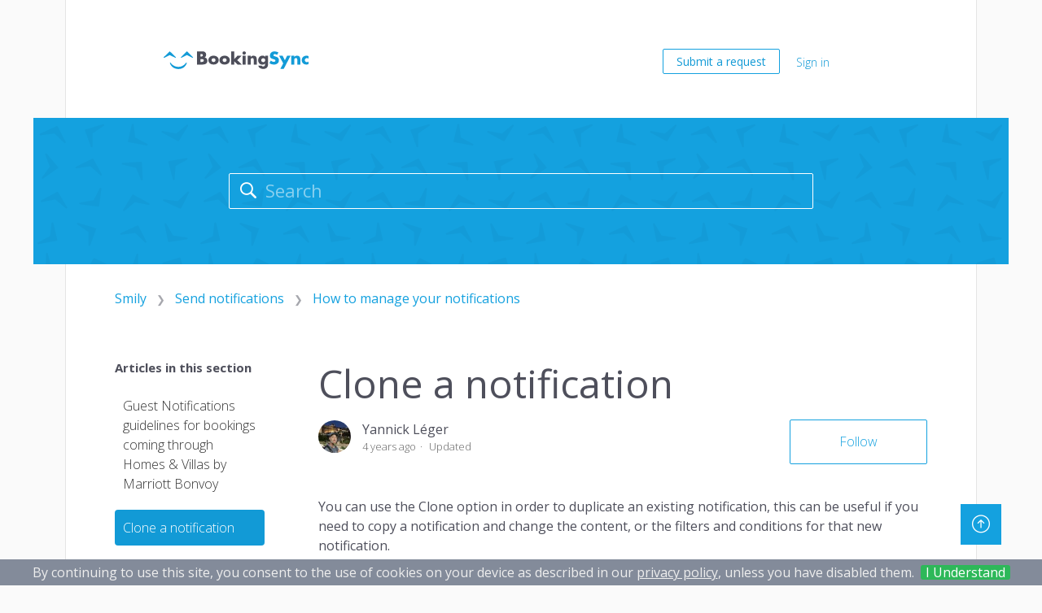

--- FILE ---
content_type: text/html; charset=utf-8
request_url: https://manual.bookingsync.com/hc/en-us/articles/360015343838-Clone-a-notification
body_size: 7654
content:
<!DOCTYPE html>
<html dir="ltr" lang="en-US">
<head>
  <meta charset="utf-8" />
  <!-- v26823 -->


  <title>Clone a notification &ndash; Smily</title>

  <meta name="csrf-param" content="authenticity_token">
<meta name="csrf-token" content="">

  <meta name="description" content="You can use the Clone option in order to duplicate an existing notification, this can be useful if you need to copy a notification and..." /><meta property="og:image" content="https://manual.bookingsync.com/hc/theming_assets/01HZKVXSYRFS1C2TSE6Z49ABMX" />
<meta property="og:type" content="website" />
<meta property="og:site_name" content="Smily" />
<meta property="og:title" content="Clone a notification" />
<meta property="og:description" content="You can use the Clone option in order to duplicate an existing notification, this can be useful if you need to copy a notification and change the content, or the filters and conditions for that new..." />
<meta property="og:url" content="https://manual.bookingsync.com/hc/en-us/articles/360015343838-Clone-a-notification" />
<link rel="canonical" href="https://manual.bookingsync.com/hc/en-us/articles/360015343838-Clone-a-notification">
<link rel="alternate" hreflang="en-us" href="https://manual.bookingsync.com/hc/en-us/articles/360015343838-Clone-a-notification">
<link rel="alternate" hreflang="fr-fr" href="https://manual.bookingsync.com/hc/fr-fr/articles/360015343838-Cloner-une-notification">
<link rel="alternate" hreflang="x-default" href="https://manual.bookingsync.com/hc/en-us/articles/360015343838-Clone-a-notification">

  <link rel="stylesheet" href="//static.zdassets.com/hc/assets/application-f34d73e002337ab267a13449ad9d7955.css" media="all" id="stylesheet" />
    <!-- Entypo pictograms by Daniel Bruce — www.entypo.com -->
    <link rel="stylesheet" href="//static.zdassets.com/hc/assets/theming_v1_support-e05586b61178dcde2a13a3d323525a18.css" media="all" />
  <link rel="stylesheet" type="text/css" href="/hc/theming_assets/2225153/360000165894/style.css?digest=27724906398109">

  <link rel="icon" type="image/x-icon" href="/hc/theming_assets/01HZKVXT3AZ69QC088ECK2RNDG">

    <script src="//static.zdassets.com/hc/assets/jquery-ed472032c65bb4295993684c673d706a.js"></script>
    

  <meta content="width=device-width, initial-scale=1.0, maximum-scale=1.0, user-scalable=0" name="viewport" />
<link href="//fonts.googleapis.com/css?family=Open+Sans:100,300,400italic,400,700"
        rel="stylesheet" type="text/css">
<link rel="stylesheet" href="//cdn.bookingsync.io/libs/clearbox/1.2.4/css/clearbox.css">
<script src="https://assets.zendesk.com/assets/apps/conditional_fields/latest/helpcenter.js"></script>
<script>var cfaRules = [{"fieldType":"tagger","field":360001713913,"value":"airbnb-alternative-new-connection","select":[360004320114],"formId":360000022473,"requireds":[360004320114]},{"fieldType":"tagger","field":360001713913,"value":"airbnb-alternative-question","select":[360004320114,360006648874],"formId":360000022473,"requireds":[]},{"fieldType":"tagger","field":360001713913,"value":"airbnb-alternative-sync-issue","select":[360004320114,360006636054,360006648874,360006507453,360006505993,360005720594],"formId":360000022473,"requireds":[]},{"fieldType":"tagger","field":360001713913,"value":"airbnb-official-new-connection","select":[360006648874,360004320114],"formId":360000022473,"requireds":[]},{"fieldType":"tagger","field":360001713913,"value":"airbnb-official-question","select":[360006648874,360004320114],"formId":360000022473,"requireds":[]},{"fieldType":"tagger","field":360001713913,"value":"airbnb-official-sync-issue-booking","select":[360005720594,360006636054,360006505993,360006507453,360004320114],"formId":360000022473,"requireds":[]},{"fieldType":"tagger","field":360001713913,"value":"airbnb-official-sync-issue-listing","select":[360006648874,360004320114],"formId":360000022473,"requireds":[]},{"fieldType":"tagger","field":360001713913,"value":"airbnb-official-sync-issue-rates","select":[360004320114,360006648874],"formId":360000022473,"requireds":[]},{"fieldType":"tagger","field":360001713913,"value":"booking.com-new-connection","select":[360004320114,360006648874],"formId":360000022473,"requireds":[]},{"fieldType":"tagger","field":360001713913,"value":"booking.com-question","select":[360004320114,360006648874],"formId":360000022473,"requireds":[]},{"fieldType":"tagger","field":360001713913,"value":"booking.com-sync-issue","select":[360004320114,360006648874],"formId":360000022473,"requireds":[]},{"fieldType":"tagger","field":360001713913,"value":"bookingpal-new-connection","select":[360004320114,360006648874],"formId":360000022473,"requireds":[]},{"fieldType":"tagger","field":360001713913,"value":"bookingpal-question","select":[360004320114,360006648874],"formId":360000022473,"requireds":[]},{"fieldType":"tagger","field":360001713913,"value":"bookingpal-sync-issue","select":[360006505993,360005720594,360006636054,360006648874,360004320114,360006507453],"formId":360000022473,"requireds":[]},{"fieldType":"tagger","field":360001713913,"value":"canadastays-question","select":[360004320114,360006648874],"formId":360000022473,"requireds":[]},{"fieldType":"tagger","field":360001713913,"value":"canadastays-sync-issue","select":[360006507453,360004320114,360006648874,360006636054,360005720594,360006505993],"formId":360000022473,"requireds":[]},{"fieldType":"tagger","field":360001713913,"value":"core-bookings-issue","select":[360004320114,360006505993,360006507453,360005720594,360006636054],"formId":360000022473,"requireds":[]},{"fieldType":"tagger","field":360001713913,"value":"core-bookings-question","select":[360006505993,360006636054,360005720594,360006507453,360004320114],"formId":360000022473,"requireds":[]},{"fieldType":"tagger","field":360001713913,"value":"core-fees-issue","select":[360004320114],"formId":360000022473,"requireds":[]},{"fieldType":"tagger","field":360001713913,"value":"core-fees-question","select":[360004320114],"formId":360000022473,"requireds":[]},{"fieldType":"tagger","field":360001713913,"value":"core-payment-gateway","select":[360004320114],"formId":360000022473,"requireds":[]},{"fieldType":"tagger","field":360001713913,"value":"core-question","select":[360004320114],"formId":360000022473,"requireds":[]},{"fieldType":"tagger","field":360001713913,"value":"core-rates-base-rate","select":[360004320114],"formId":360000022473,"requireds":[]},{"fieldType":"tagger","field":360001713913,"value":"core-rates-periods-seasons","select":[360004320114],"formId":360000022473,"requireds":[]},{"fieldType":"tagger","field":360001713913,"value":"core-rates-question","select":[360004320114],"formId":360000022473,"requireds":[]},{"fieldType":"tagger","field":360001713913,"value":"core-rentals-issue","select":[360004320114],"formId":360000022473,"requireds":[360004320114]},{"fieldType":"tagger","field":360001713913,"value":"core-rentals-question","select":[360004320114],"formId":360000022473,"requireds":[360004320114]},{"fieldType":"tagger","field":360001713913,"value":"double-booking","select":[360005720594,360004320114,360006507453,360006505993,360006636054],"formId":360000022473,"requireds":[360005720594,360006636054,360004320114]},{"fieldType":"tagger","field":360001713913,"value":"double-booking-airbnb-alternative","select":[360005720594,360006505993,360006507453,360004320114,360006636054],"formId":360000022473,"requireds":[360005720594,360006636054,360004320114]},{"fieldType":"tagger","field":360001713913,"value":"double-booking-airbnb-official","select":[360005720594,360004320114,360006507453,360006505993,360006636054,360006648874],"formId":360000022473,"requireds":[360005720594,360006636054,360004320114]},{"fieldType":"tagger","field":360001713913,"value":"double-booking-booking.com","select":[360006505993,360005720594,360006636054,360006648874,360004320114,360006507453],"formId":360000022473,"requireds":[360005720594,360006636054,360004320114]},{"fieldType":"tagger","field":360001713913,"value":"double-booking-bookingpal","select":[360006505993,360006636054,360006648874,360004320114,360006507453,360005720594],"formId":360000022473,"requireds":[360005720594,360006636054,360004320114]},{"fieldType":"tagger","field":360001713913,"value":"double-booking-homeaway","select":[360004320114,360006505993,360006507453,360006648874,360006636054,360005720594],"formId":360000022473,"requireds":[360005720594,360006636054,360004320114]},{"fieldType":"tagger","field":360001713913,"value":"double-booking-misterbnb","select":[360006505993,360006636054,360005720594,360006648874,360004320114,360006507453],"formId":360000022473,"requireds":[360005720594,360006636054,360004320114]},{"fieldType":"tagger","field":360001713913,"value":"double-booking-rentalsunited","select":[360006505993,360006636054,360006648874,360004320114,360006507453,360005720594],"formId":360000022473,"requireds":[360005720594,360006636054,360004320114]},{"fieldType":"tagger","field":360001713913,"value":"double-booking-tripadvisor","select":[360006505993,360006636054,360006648874,360004320114,360006507453,360005720594],"formId":360000022473,"requireds":[360005720594,360006636054,360004320114]},{"fieldType":"tagger","field":360001713913,"value":"homeaway-new-connection","select":[360006648874,360004320114],"formId":360000022473,"requireds":[]},{"fieldType":"tagger","field":360001713913,"value":"homeaway-question","select":[360006648874,360004320114],"formId":360000022473,"requireds":[]},{"fieldType":"tagger","field":360001713913,"value":"homeaway-sync-issue","select":[360005720594,360006636054,360006648874,360006505993,360004320114,360006507453],"formId":360000022473,"requireds":[]},{"fieldType":"tagger","field":360001713913,"value":"misterbnb-new-connection","select":[360004320114,360006648874],"formId":360000022473,"requireds":[]},{"fieldType":"tagger","field":360001713913,"value":"misterbnb-question","select":[360004320114,360006648874],"formId":360000022473,"requireds":[]},{"fieldType":"tagger","field":360001713913,"value":"misterbnb-sync-issue","select":[360006648874,360005720594,360006636054,360004320114,360006507453,360006505993],"formId":360000022473,"requireds":[]},{"fieldType":"tagger","field":360001713913,"value":"notifications-new-notification","select":[360004320114],"formId":360000022473,"requireds":[]},{"fieldType":"tagger","field":360001713913,"value":"notifications-not-sent","select":[360004320114,360006636054,360005720594,360006507453,360006505993],"formId":360000022473,"requireds":[]},{"fieldType":"tagger","field":360001713913,"value":"notifications-question","select":[360004320114],"formId":360000022473,"requireds":[]},{"fieldType":"tagger","field":360001713913,"value":"notifications-update-notification","select":[360004320114],"formId":360000022473,"requireds":[]},{"fieldType":"tagger","field":360001713913,"value":"onlyapartments-question","select":[360006648874,360004320114],"formId":360000022473,"requireds":[]},{"fieldType":"tagger","field":360001713913,"value":"onlyapartments-sync-issue","select":[360006507453,360004320114,360006648874,360006636054,360005720594,360006505993],"formId":360000022473,"requireds":[]},{"fieldType":"tagger","field":360001713913,"value":"outswitch-question","select":[360006648874,360004320114],"formId":360000022473,"requireds":[]},{"fieldType":"tagger","field":360001713913,"value":"outswitch-sync-issue","select":[360006507453,360004320114,360006648874,360006636054,360005720594,360006505993],"formId":360000022473,"requireds":[]},{"fieldType":"tagger","field":360001713913,"value":"owners-access","select":[360004320114],"formId":360000022473,"requireds":[]},{"fieldType":"tagger","field":360001713913,"value":"owners-calendar-issue","select":[360004320114],"formId":360000022473,"requireds":[]},{"fieldType":"tagger","field":360001713913,"value":"owners-question","select":[360004320114],"formId":360000022473,"requireds":[]},{"fieldType":"tagger","field":360001713913,"value":"owners-transactions-issue","select":[360004320114],"formId":360000022473,"requireds":[]},{"fieldType":"tagger","field":360001713913,"value":"pricing-beyondpricing-sync-issue","select":[360004320114],"formId":360000022473,"requireds":[]},{"fieldType":"tagger","field":360001713913,"value":"pricing-outswitch-sync-issue","select":[360004320114],"formId":360000022473,"requireds":[]},{"fieldType":"tagger","field":360001713913,"value":"pricing-pricelabs-sync-issue","select":[360004320114],"formId":360000022473,"requireds":[]},{"fieldType":"tagger","field":360001713913,"value":"pricing-wheelhouse-sync-issue","select":[360004320114],"formId":360000022473,"requireds":[]},{"fieldType":"tagger","field":360001713913,"value":"rentalsunited-new-connection","select":[360006648874,360004320114],"formId":360000022473,"requireds":[]},{"fieldType":"tagger","field":360001713913,"value":"rentalsunited-question","select":[360004320114,360006648874],"formId":360000022473,"requireds":[]},{"fieldType":"tagger","field":360001713913,"value":"rentalsunited-sync-issue","select":[360006505993,360005720594,360006636054,360006648874,360004320114,360006507453],"formId":360000022473,"requireds":[]},{"fieldType":"tagger","field":360001713913,"value":"tripadvisor-new-connection","select":[360006648874,360004320114],"formId":360000022473,"requireds":[]},{"fieldType":"tagger","field":360001713913,"value":"tripadvisor-question","select":[360004320114,360006648874],"formId":360000022473,"requireds":[]},{"fieldType":"tagger","field":360001713913,"value":"tripadvisor-sync-issue","select":[360006505993,360005720594,360006636054,360006648874,360004320114,360006507453],"formId":360000022473,"requireds":[]},{"fieldType":"tagger","field":360001713913,"value":"website-display-issue","select":[360006700414,360004320114],"formId":360000022473,"requireds":[360006700414]},{"fieldType":"tagger","field":360001713913,"value":"website-down","select":[360006700414],"formId":360000022473,"requireds":[360006700414]},{"fieldType":"tagger","field":360001713913,"value":"website-guest-cant-book","select":[360006700414,360004320114,360006636054,360006505993,360006507453],"formId":360000022473,"requireds":[360006700414]},{"fieldType":"tagger","field":360001713913,"value":"website-new-design","select":[360006700414],"formId":360000022473,"requireds":[]},{"fieldType":"tagger","field":360001713913,"value":"website-question","select":[360006700414],"formId":360000022473,"requireds":[]},{"fieldType":"tagger","field":360001713913,"value":"website-sync-issue-availability","select":[360006700414,360004320114],"formId":360000022473,"requireds":[360006700414]},{"fieldType":"tagger","field":360001713913,"value":"website-sync-issue-other","select":[360006700414,360004320114],"formId":360000022473,"requireds":[360006700414]},{"fieldType":"tagger","field":360001713913,"value":"website-sync-issue-rates","select":[360006700414,360004320114],"formId":360000022473,"requireds":[360006700414]},{"fieldType":"tagger","field":360001713913,"value":"website-sync-issue-rentals","select":[360004320114,360006700414],"formId":360000022473,"requireds":[360006700414]}];</script>

  <script type="text/javascript" src="/hc/theming_assets/2225153/360000165894/script.js?digest=27724906398109"></script>
</head>
<body class="">
  
  
  

  <section class="container">
  <section class="innerContainer p-b-0">
    <div class="nav-wrapper">
  		<nav class="user-nav" id="user-nav">
  		  
  		  <a class="submit-a-request" href="/hc/en-us/requests/new">Submit a request</a>
      </nav>
    	  <a class="login" data-auth-action="signin" role="button" rel="nofollow" title="Opens a dialog" href="https://bookingsync.zendesk.com/access?brand_id=360000165894&amp;return_to=https%3A%2F%2Fmanual.bookingsync.com%2Fhc%2Fen-us%2Farticles%2F360015343838-Clone-a-notification&amp;locale=en-us">Sign in</a>

    </div>
  </section>
</section>


  <main role="main">
    <section class="container">
  <section class="innerContainer p-b-0">
    <section class="jumbotronCommon">
  		<div class="jumbotronCommon__logo">
  		  <a href="/" title="BookingSync">
  		    <img src="//cdn.bookingsync.io/libs/clearbox/1.1.0/assets/images/bookingsync.svg" width="178" height="22" alt="BookingSync">
  		  </a>
  		</div>

  		<div class="jumbotron jumbotronCommon__block pattern">
      	<div class="fulltextSearch">
		  	  <i class="icon icon__search"></i>
      	  <form role="search" class="jumbotron__input jumbotron__input--search js-fulltext-search" data-search="" action="/hc/en-us/search" accept-charset="UTF-8" method="get"><input type="hidden" name="utf8" value="&#x2713;" autocomplete="off" /><input type="hidden" name="category" id="category" value="360000704554" autocomplete="off" />
<input type="search" name="query" id="query" placeholder="Search" aria-label="Search" /></form>
		  	</div>
  		</div>
		</section>
	
    <ol class="breadcrumbs">
  
    <li title="Smily">
      
        <a href="/hc/en-us">Smily</a>
      
    </li>
  
    <li title="Send notifications">
      
        <a href="/hc/en-us/categories/360000704554-Send-notifications">Send notifications</a>
      
    </li>
  
    <li title="How to manage your notifications">
      
        <a href="/hc/en-us/sections/360001587013-How-to-manage-your-notifications">How to manage your notifications</a>
      
    </li>
  
</ol>

      
	  <div class="p-y-3">
      <div class="article-container" id="article-container">
        <section class="article-sidebar">
          <section class="section-articles collapsible-sidebar">
            <h3 class="collapsible-sidebar-title sidenav-title">Articles in this section</h3>
            <ul>
              
                <li>
                  <a href="/hc/en-us/articles/32590949398045-Guest-Notifications-guidelines-for-bookings-coming-through-Homes-Villas-by-Marriott-Bonvoy" class="sidenav-item ">Guest Notifications guidelines for bookings coming through Homes &amp; Villas by Marriott Bonvoy</a>
                </li>
              
                <li>
                  <a href="/hc/en-us/articles/360015343838-Clone-a-notification" class="sidenav-item current-article">Clone a notification</a>
                </li>
              
                <li>
                  <a href="/hc/en-us/articles/360033894673-Template-Guide" class="sidenav-item ">Template Guide</a>
                </li>
              
                <li>
                  <a href="/hc/en-us/articles/360007437094-How-to-create-a-notification" class="sidenav-item ">How to create a notification</a>
                </li>
              
                <li>
                  <a href="/hc/en-us/articles/360008531273-How-to-edit-your-notification" class="sidenav-item ">How to edit your notification?</a>
                </li>
              
                <li>
                  <a href="/hc/en-us/articles/360005324113-How-to-use-the-delivery-window-and-filters" class="sidenav-item ">How to use the delivery window and filters?</a>
                </li>
              
                <li>
                  <a href="/hc/en-us/articles/360008652553-How-to-manage-the-notification-layout" class="sidenav-item ">How to manage the notification layout?</a>
                </li>
              
                <li>
                  <a href="/hc/en-us/articles/360005323713-How-to-add-attachments" class="sidenav-item ">How to add attachments?</a>
                </li>
              
                <li>
                  <a href="/hc/en-us/articles/360010337734-Phone-number-variables-for-notifications" class="sidenav-item ">Phone number variables for notifications</a>
                </li>
              
                <li>
                  <a href="/hc/en-us/articles/360005323593-How-to-add-custom-sender" class="sidenav-item ">How to add custom sender?</a>
                </li>
              
            </ul>
            
              <a href="/hc/en-us/sections/360001587013-How-to-manage-your-notifications" class="article-sidebar-item">See more</a>
            
          </section>
        </section>
    
        <article class="article">
          <header class="article-header">
            <h1 title="Clone a notification" class="article-title">
              Clone a notification
              
            </h1>
    
            <div class="article-author">
              <div class="avatar article-avatar">
                
                <img src="https://manual.bookingsync.com/system/photos/16499413980957/yan2__1_.jpg" alt="Avatar" class="user-avatar"/>
              </div>
              <div class="article-meta">
                
                  Yannick Léger
                
    
                <ul class="meta-group">
                  
                    <li class="meta-data"><time datetime="2021-06-16T12:36:11Z" title="2021-06-16T12:36:11Z" data-datetime="relative">June 16, 2021 12:36</time></li>
                    <li class="meta-data">Updated</li>
                  
                </ul>
              </div>
            </div>
            <a class="article-subscribe" title="Opens a sign-in dialog" rel="nofollow" role="button" data-auth-action="signin" aria-selected="false" href="/hc/en-us/articles/360015343838-Clone-a-notification/subscription.html">Follow</a>
          </header>
    
          <section class="article-info">
            <div class="article-content">
              <div class="article-body contentCommon"><p>You can use the Clone option in order to duplicate an existing notification, this can be useful if you need to copy a notification and change the content, or the filters and conditions for that new notification.</p>
<p>&nbsp;</p>
<p>To do so, go to the notification app, find the notification you need to clone, in this case, I will use “New booking email to owner”</p>
<p>Click on <strong>Clone</strong></p>
<p><img src="/hc/article_attachments/360012904938/mceclip0.png" alt="mceclip0.png"></p>
<p>Next, you will want to rename the cloned notification:</p>
<p><img src="/hc/article_attachments/360012831397/mceclip2.png" alt="mceclip2.png"></p>
<p>You can now change the filters, delivery window and content of the notification as needed, once done, click on <strong>Create Notification</strong> in the top right corner.</p>
<p><img src="/hc/article_attachments/360012904998/mceclip3.png" alt="mceclip3.png"></p>
<p>Don't forget to <strong>activate</strong> the notification once done!&nbsp;</p>
<p><img src="/hc/article_attachments/360012905018/mceclip4.png" alt="mceclip4.png"></p></div>
    
              <div class="article-attachments">
                <ul class="attachments">
                  
                </ul>
              </div>
            </div>
          </section>
    
          <footer>
            <div class="article-footer">
              <div class="article-share">
  <ul class="share">
    <li><a href="https://www.facebook.com/share.php?title=Clone+a+notification&u=https%3A%2F%2Fmanual.bookingsync.com%2Fhc%2Fen-us%2Farticles%2F360015343838-Clone-a-notification" class="share-facebook">Facebook</a></li>
    <li><a href="https://twitter.com/share?lang=en&text=Clone+a+notification&url=https%3A%2F%2Fmanual.bookingsync.com%2Fhc%2Fen-us%2Farticles%2F360015343838-Clone-a-notification" class="share-twitter">Twitter</a></li>
    <li><a href="https://www.linkedin.com/shareArticle?mini=true&source=BookingSync&title=Clone+a+notification&url=https%3A%2F%2Fmanual.bookingsync.com%2Fhc%2Fen-us%2Farticles%2F360015343838-Clone-a-notification" class="share-linkedin">LinkedIn</a></li>
  </ul>

</div>
              
            </div>
            
              <div class="article-votes">
                <span class="article-votes-question">Was this article helpful?</span>
                <div class="article-votes-controls" role='radiogroup'>
                  <a class="btn btn--outlineBlue article-vote article-vote-up" data-helper="vote" data-item="article" data-type="up" data-id="360015343838" data-upvote-count="0" data-vote-count="0" data-vote-sum="0" data-vote-url="/hc/en-us/articles/360015343838/vote" data-value="null" data-label="0 out of 0 found this helpful" data-selected-class="null" aria-selected="false" role="radio" rel="nofollow" title="Yes" href="#"></a>
                  <a class="btn btn--outlineBlue article-vote article-vote-down" data-helper="vote" data-item="article" data-type="down" data-id="360015343838" data-upvote-count="0" data-vote-count="0" data-vote-sum="0" data-vote-url="/hc/en-us/articles/360015343838/vote" data-value="null" data-label="0 out of 0 found this helpful" data-selected-class="null" aria-selected="false" role="radio" rel="nofollow" title="No" href="#"></a>
                </div>
                <small class="article-votes-count">
                  <span class="article-vote-label" data-helper="vote" data-item="article" data-type="label" data-id="360015343838" data-upvote-count="0" data-vote-count="0" data-vote-sum="0" data-vote-url="/hc/en-us/articles/360015343838/vote" data-value="null" data-label="0 out of 0 found this helpful">0 out of 0 found this helpful</span>
                </small>
              </div>
            
    
            <div class="article-more-questions">
              
            </div>
            <div class="article-return-to-top">
              <a href="#article-container">Return to top<span class="icon-arrow-up"></span></a>
            </div>
          </footer>
    
          <section class="article-relatives">
            <div data-recent-articles></div>
            
  <section class="related-articles">
    
      <h3 class="related-articles-title">Related articles</h3>
    
    <ul>
      
        <li>
          <a href="/hc/en-us/related/click?data=BAh7CjobZGVzdGluYXRpb25fYXJ0aWNsZV9pZGwrCFFN%[base64]%3D--e6e6b043f5979692dceae5aeff92bb5474844e4c" rel="nofollow">How to use the delivery window and filters?</a>
        </li>
      
        <li>
          <a href="/hc/en-us/related/click?data=[base64]%3D%3D--5ea32971641aa78fc302d8d21f9e6320c99e4c99" rel="nofollow">Template Guide</a>
        </li>
      
        <li>
          <a href="/hc/en-us/related/click?data=[base64]%3D%3D--a08eeb3c7a6afafb8539804833530a69a93f575b" rel="nofollow">How does the Notification app works</a>
        </li>
      
        <li>
          <a href="/hc/en-us/related/click?data=BAh7CjobZGVzdGluYXRpb25fYXJ0aWNsZV9pZGwrCDlM%2FdFTADoYcmVmZXJyZXJfYXJ0aWNsZV9pZGwrCN4wltJTADoLbG9jYWxlSSIKZW4tdXMGOgZFVDoIdXJsSSI%2FL2hjL2VuLXVzL2FydGljbGVzLzM2MDAwNTMyMzgzMy1PdXItc3RhbmRhcmQtbm90aWZpY2F0aW9ucwY7CFQ6CXJhbmtpCQ%3D%3D--18252a8b201bf6c0c922ed1a76e14e600be3f524" rel="nofollow">Our standard notifications</a>
        </li>
      
        <li>
          <a href="/hc/en-us/related/click?data=[base64]" rel="nofollow">Reply to notifications</a>
        </li>
      
    </ul>
  </section>


          </section>
          <div class="article-comments" id="article-comments">
            <section class="comments">
              <header class="comment-overview">
                <h3 class="comment-heading">
                  Comments
                </h3>
                <p class="comment-callout">0 comments</p>
                
              </header>
    
              <ul id="comments" class="comment-list">
                
              </ul>
    
              
    
              
    
              <p class="comment-callout">Please <a data-auth-action="signin" rel="nofollow" href="https://bookingsync.zendesk.com/access?brand_id=360000165894&amp;return_to=https%3A%2F%2Fmanual.bookingsync.com%2Fhc%2Fen-us%2Farticles%2F360015343838-Clone-a-notification">sign in</a> to leave a comment.</p>
            </section>
          </div>
        </article>
      </div>
    </div>
  </section>
</section>
<a href="#" class="scroll"><i class="icon icon-arrow-up"></i></a>

  </main>

  <div class="container">
	<div class="innerContainer p-b-0 p-t-3">
		<footer class="block bg--darkGray footer m-b-0">
		  <div class="footer__content p-b-1">
		
		    <div class="footer__main">
		      <div class="row">
		        <div class="col-xs-12 col-md-6">
		          <ul class="footer__list">
		            <li class="footer__navTitle">BookingSync</li>
		            <li class="row">
		              <ul class="footer__list col-xs-6">
		                
		                  <li class="footer__navItem col-xs-12">
		                    <a class="footer__link" href="https://www.bookingsync.com/en/website-builder">Website Builder</a>
		                  </li>
		                
		                  <li class="footer__navItem col-xs-12">
		                    <a class="footer__link" href="https://www.bookingsync.com/en/channel-manager">Channel Manager</a>
		                  </li>
		                
		                  <li class="footer__navItem col-xs-12">
		                    <a class="footer__link" href="https://www.bookingsync.com/en/payments">Payments Management</a>
		                  </li>
		                
		                  <li class="footer__navItem col-xs-12">
		                    <a class="footer__link" href="https://www.bookingsync.com/en/notifications">Automated Notifications</a>
                      </li>
                    
                      <li class="footer__navItem col-xs-12">
                        <a class="footer__link" href="https://www.bookingsync.com/en/customer-centric">Customer Centric</a>
                      </li>
                    
                      <li class="footer__navItem col-xs-12">
                        <a class="footer__link" href="https://www.bookingsync.com/en/owners">Owners Access</a>
                      </li>
                    
                      <li class="footer__navItem col-xs-12">
                        <a class="footer__link" href="https://www.bookingsync.com/en/remarketing">Remarketing</a>
                      </li>
                    
                      <li class="footer__navItem col-xs-12">
                        <a class="footer__link" href="https://www.bookingsync.com/en/app-center">App Center</a>
                      </li>
                    
                      <li class="footer__navItem col-xs-12">
                        <a class="footer__link" href="http://developer.bookingsync.com">Developer API</a>
                      </li>
                    
                  </ul>
                  <ul class="footer__list col-xs-6">
                    
                      <li class="footer__navItem col-xs-12">
                        <a class="footer__link" href="http://blog.bookingsync.com">Blog</a>
                      </li>
                    
                      <li class="footer__navItem col-xs-12">
                        <a class="footer__link" href="https://www.bookingsync.com/en/pricing">Pricing</a>
                      </li>
                    
                      <li class="footer__navItem col-xs-12">
                        <a class="footer__link" href="https://www.bookingsync.com/en/customers">Customers</a>
                      </li>
                    
                      <li class="footer__navItem col-xs-12">
                        <a class="footer__link" href="https://www.bookingsync.com/en/about-us">About Us</a>
                      </li>
                    
                      <li class="footer__navItem col-xs-12">
                        <a class="footer__link" href="https://www.bookingsync.com/en/security">Security</a>
                      </li>
                    
                      <li class="footer__navItem col-xs-12">
                        <a class="footer__link" href="https://www.bookingsync.com/en/careers">Careers</a>
                      </li>
                    
                      <li class="footer__navItem col-xs-12">
                        <a class="footer__link" href="https://www.bookingsync.com/en/press">Press &amp; Media</a>
                      </li>
                    
                      <li class="footer__navItem col-xs-12">
                        <a class="footer__link" href="https://manual.bookingsync.com">Support Center</a>
                      </li>
                    
                      <li class="footer__navItem col-xs-12">
                        <a class="footer__link" href="https://manual.bookingsync.com/hc/en-us/requests/new">Ask our support team</a>
                      </li>
                    
                  </ul>
                </li>
              </ul>
            </div>
    
            <div class="col-xs-12 col-md-6" itemscope="" itemtype="http://schema.org/Organization">
              <link itemprop="url" href="https://www.bookingsync.com">
              <ul class="footer__list">
                <li class="footer__navTitle">Social</li>
                  <ul class="footer__list row">
                    <li class="col-xs-4">
                      <a class="socialIcon" itemprop="sameAs" href="https://www.facebook.com/bookingsync">
                        <div class="socialIcon__imgWrap">
                          <img src="//cdn.bookingsync.io/libs/clearbox/1.2.4/assets/images/facebook_f_i.png" height="39" width="39">
                      </div>
  
                      <span class="socialIcon__title">Facebook</span>
                      <span class="socialIcon__meta">2934 likes</span>
                    </a>
                  </li>
                  <li class="col-xs-4">
                    <a class="socialIcon" itemprop="sameAs" href="https://www.linkedin.com/company/bookingsync/">
                      <div class="socialIcon__imgWrap">
                        <img src="//cdn.bookingsync.io/libs/clearbox/1.2.4/assets/images/linkedin_f_i.png" height="39" width="39">
                      </div>
  
                      <span class="socialIcon__title">LinkedIn</span>
                      <span class="socialIcon__meta">328 followers</span>
                    </a>
                  </li>
                  <li class="col-xs-4">
                    <a class="socialIcon" itemprop="sameAs" href="https://twitter.com/bookingsync">
                      <div class="socialIcon__imgWrap">
                        <img src="//cdn.bookingsync.io/libs/clearbox/1.2.4/assets/images/twitter_f_i.png" height="36" width="44">
                      </div>
  
                      <span class="socialIcon__title">Twitter</span>
                      <span class="socialIcon__meta">1931 followers</span>
                    </a>
                  </li>
                  <li class="col-xs-4">
                    <a class="socialIcon" itemprop="sameAs" href="https://www.youtube.com/bookingsync">
                      <div class="socialIcon__imgWrap">
                        <img src="//cdn.bookingsync.io/libs/clearbox/1.2.4/assets/images/youtube_f_i.png" height="44" width="40">
                      </div>
    
                      <span class="socialIcon__title">Youtube</span>
                      <span class="socialIcon__meta">136 subscribers</span>
                    </a>
                  </li>
                  <li class="col-xs-4">
                    <a class="socialIcon" itemprop="sameAs" href="https://www.instagram.com/bookingsync">
                      <div class="socialIcon__imgWrap">
                        <img src="//cdn.bookingsync.io/libs/clearbox/1.2.4/assets/images/instagram_f_i.png" height="44" width="40">
                      </div>
    
                      <span class="socialIcon__title">Instagram</span>
                      <span class="socialIcon__meta">1350 followers</span>
                    </a>
                  </li>
                </ul>
              </ul>
            </div>
          </div>
        </div>
    
        <ul class="footer__subNav row">
          <li class="col-xs-12 col-md-3">
            <a href="/" title="BookingSync" class="p-x-0">
              <img src="//cdn.bookingsync.io/libs/clearbox/1.2.4/assets/images/bookingsync-white.svg" width="178" height="22" alt="BookingSync" class="img--responsive">
            </a>
          </li>
          <li class="col-xs-12 col-md-2">
            <a class="footer__link" href="https://www.bookingsync.com/en/terms-of-service"><small>Terms of Service</small></a>
          </li>
          <li class="col-xs-12 col-md-2">
            <a class="footer__link" href="https://www.bookingsync.com/en/privacy-policy"><small>Privacy Policy</small></a>
          </li>
          <li class="col-xs-12 col-md-2">
            <a class="footer__link" href="https://www.bookingsync.com/en/imprint"><small>Legal Mentions</small></a>
          </li>
          <li class="col-xs-12 col-md-3">
            
	            <ul class="langSwitcher">
          		   
          		     <li>
                     <a href="/hc/change_language/fr-fr?return_to=%2Fhc%2Ffr-fr%2Farticles%2F360015343838-Cloner-une-notification" dir="ltr" rel="nofollow" role="menuitem">Français (France)</a>
                   </li>
          		   
            	</ul>
          	
          </li>
        </ul>
      </div>
    </footer>
  </div>
</div>
<script src="//cdn.bookingsync.io/libs/clearbox/1.2.4/js/clearbox.min.js"></script>



  <!-- / -->

  
  <script src="//static.zdassets.com/hc/assets/en-us.f90506476acd6ed8bfc8.js"></script>
  

  <script type="text/javascript">
  /*

    Greetings sourcecode lurker!

    This is for internal Zendesk and legacy usage,
    we don't support or guarantee any of these values
    so please don't build stuff on top of them.

  */

  HelpCenter = {};
  HelpCenter.account = {"subdomain":"bookingsync","environment":"production","name":"BookingSync"};
  HelpCenter.user = {"identifier":"da39a3ee5e6b4b0d3255bfef95601890afd80709","email":null,"name":"","role":"anonymous","avatar_url":"https://assets.zendesk.com/hc/assets/default_avatar.png","is_admin":false,"organizations":[],"groups":[]};
  HelpCenter.internal = {"asset_url":"//static.zdassets.com/hc/assets/","web_widget_asset_composer_url":"https://static.zdassets.com/ekr/snippet.js","current_session":{"locale":"en-us","csrf_token":null,"shared_csrf_token":null},"usage_tracking":{"event":"article_viewed","data":"[base64]--243b8addf2dd246c8466bf96f5f1a2fe699cfe97","url":"https://manual.bookingsync.com/hc/activity"},"current_record_id":"360015343838","current_record_url":"/hc/en-us/articles/360015343838-Clone-a-notification","current_record_title":"Clone a notification","current_text_direction":"ltr","current_brand_id":360000165894,"current_brand_name":"BookingSync","current_brand_url":"https://bookingsync.zendesk.com","current_brand_active":true,"current_path":"/hc/en-us/articles/360015343838-Clone-a-notification","show_autocomplete_breadcrumbs":true,"user_info_changing_enabled":false,"has_user_profiles_enabled":false,"has_end_user_attachments":true,"user_aliases_enabled":false,"has_anonymous_kb_voting":true,"has_multi_language_help_center":true,"show_at_mentions":false,"embeddables_config":{"embeddables_web_widget":false,"embeddables_help_center_auth_enabled":false,"embeddables_connect_ipms":false},"answer_bot_subdomain":"static","gather_plan_state":"subscribed","has_article_verification":false,"has_gather":true,"has_ckeditor":false,"has_community_enabled":false,"has_community_badges":false,"has_community_post_content_tagging":false,"has_gather_content_tags":false,"has_guide_content_tags":true,"has_user_segments":true,"has_answer_bot_web_form_enabled":false,"has_garden_modals":false,"theming_cookie_key":"hc-da39a3ee5e6b4b0d3255bfef95601890afd80709-2-preview","is_preview":false,"has_search_settings_in_plan":true,"theming_api_version":1,"theming_settings":{"brand_color":"rgba(18, 154, 214, 1)","brand_text_color":"rgba(255, 255, 255, 1)","text_color":"#333333","link_color":"rgba(18, 154, 214, 1)","background_color":"#FFFFFF","heading_font":"-apple-system, BlinkMacSystemFont, 'Segoe UI', Helvetica, Arial, sans-serif","text_font":"-apple-system, BlinkMacSystemFont, 'Segoe UI', Helvetica, Arial, sans-serif","logo":"/hc/theming_assets/01HZKVXSYRFS1C2TSE6Z49ABMX","favicon":"/hc/theming_assets/01HZKVXT3AZ69QC088ECK2RNDG","homepage_background_image":"/hc/theming_assets/01HZKVXVJ4ZTSGFSPDGV3A5T8E","community_background_image":"/hc/theming_assets/01HZKVXWB8S7MAYG4M6M33WPPS","community_image":"/hc/theming_assets/01HZKVXXD57ATKVWYGEV6ZCY3P"},"has_pci_credit_card_custom_field":false,"help_center_restricted":false,"is_assuming_someone_else":false,"flash_messages":[],"user_photo_editing_enabled":true,"user_preferred_locale":"en-us","base_locale":"en-us","login_url":"https://bookingsync.zendesk.com/access?brand_id=360000165894\u0026return_to=https%3A%2F%2Fmanual.bookingsync.com%2Fhc%2Fen-us%2Farticles%2F360015343838-Clone-a-notification","has_alternate_templates":false,"has_custom_statuses_enabled":true,"has_hc_generative_answers_setting_enabled":true,"has_generative_search_with_zgpt_enabled":false,"has_suggested_initial_questions_enabled":false,"has_guide_service_catalog":false,"has_service_catalog_search_poc":false,"has_service_catalog_itam":false,"has_csat_reverse_2_scale_in_mobile":false,"has_knowledge_navigation":false,"has_unified_navigation":false,"has_csat_bet365_branding":false,"version":"v26823","dev_mode":false};
</script>

  
  <script src="//static.zdassets.com/hc/assets/moment-3b62525bdab669b7b17d1a9d8b5d46b4.js"></script>
  <script src="//static.zdassets.com/hc/assets/hc_enduser-2a5c7d395cc5df83aeb04ab184a4dcef.js"></script>
  
  
</body>
</html>

--- FILE ---
content_type: text/css
request_url: https://cdn.bookingsync.io/libs/clearbox/1.2.4/css/clearbox.css
body_size: 38758
content:
/*!
 * Copyright 2016 BookingSync SAS.
 * Licensed under MIT (https://github.com/BookingSync/bookingsync-clearbox/blob/master/LICENSE)
 *//*!
 * Copyright 2016 BookingSync SAS.
 * Licensed under MIT (https://github.com/BookingSync/bookingsync-clearbox/blob/master/LICENSE)
 *//*!
 * Copyright 2016 BookingSync SAS.
 * Licensed under MIT (https://github.com/BookingSync/bookingsync-clearbox/blob/master/LICENSE)
 */.text--center{text-align:center !important}.text--right{text-align:right !important}.text--xs{font-size:0.75rem}.text--sm{font-size:0.875rem}.text--md{font-size:1rem}.text--lg{font-size:1.25rem}.text--uppercase{text-transform:uppercase}.text--blue{color:#14A1DF !important}a.text--blue:focus,a.text--blue:hover{color:#107fb0}.text--green{color:#2DB859 !important}a.text--green:focus,a.text--green:hover{color:#238f45}.text--gray{color:#838B9A !important}a.text--gray:focus,a.text--gray:hover{color:#697181}.text--red{color:#e74c3c !important}a.text--red:focus,a.text--red:hover{color:#d62c1a}.text--lightBlue{color:#4CC7FF !important}a.text--lightBlue:focus,a.text--lightBlue:hover{color:#19b7ff}.text--lightGreen{color:#84e1a1 !important}a.text--lightGreen:focus,a.text--lightGreen:hover{color:#5bd782}.text--success{color:#2DB859 !important}a.text--success:focus,a.text--success:hover{color:#238f45}.text--warning{color:#EAAD44 !important}a.text--warning:focus,a.text--warning:hover{color:#e29819}.text--danger{color:#e74c3c !important}a.text--danger:focus,a.text--danger:hover{color:#d62c1a}.text--muted{color:rgba(78,79,91,0.5) !important}a.text--muted:focus,a.text--muted:hover{color:rgba(54,55,64,0.5)}.invisible{visibility:hidden !important}.hidden-xs-up{display:none !important}@media (max-width: 543px){.hidden-xs-down{display:none !important}}@media (min-width: 544px){.hidden-sm-up{display:none !important}}@media (max-width: 767px){.hidden-sm-down{display:none !important}}@media (min-width: 768px){.hidden-md-up{display:none !important}}@media (max-width: 991px){.hidden-md-down{display:none !important}}@media (min-width: 992px){.hidden-lg-up{display:none !important}}@media (max-width: 1199px){.hidden-lg-down{display:none !important}}@media (min-width: 1200px){.hidden-xl-up{display:none !important}}.hidden-xl-down{display:none !important}.m-x-auto{margin-right:auto !important;margin-left:auto !important}.m-a-0{margin:0 0 !important}.m-t-0{margin-top:0 !important}.m-r-0{margin-right:0 !important}.m-b-0{margin-bottom:0 !important}.m-l-0{margin-left:0 !important}.m-x-0{margin-right:0 !important;margin-left:0 !important}.m-y-0{margin-top:0 !important;margin-bottom:0 !important}.m-a-1{margin:1rem 1rem !important}.m-t-1{margin-top:1rem !important}.m-r-1{margin-right:1rem !important}.m-b-1{margin-bottom:1rem !important}.m-l-1{margin-left:1rem !important}.m-x-1{margin-right:1rem !important;margin-left:1rem !important}.m-y-1{margin-top:1rem !important;margin-bottom:1rem !important}.m-a-2{margin:1.5rem 1.5rem !important}.m-t-2{margin-top:1.5rem !important}.m-r-2{margin-right:1.5rem !important}.m-b-2{margin-bottom:1.5rem !important}.m-l-2{margin-left:1.5rem !important}.m-x-2{margin-right:1.5rem !important;margin-left:1.5rem !important}.m-y-2{margin-top:1.5rem !important;margin-bottom:1.5rem !important}.m-a-3{margin:4rem 4rem !important}.m-t-3{margin-top:4rem !important}.m-r-3{margin-right:4rem !important}.m-b-3{margin-bottom:4rem !important}.m-l-3{margin-left:4rem !important}.m-x-3{margin-right:4rem !important;margin-left:4rem !important}.m-y-3{margin-top:4rem !important;margin-bottom:4rem !important}.m-a-4{margin:9rem 9rem !important}.m-t-4{margin-top:9rem !important}.m-r-4{margin-right:9rem !important}.m-b-4{margin-bottom:9rem !important}.m-l-4{margin-left:9rem !important}.m-x-4{margin-right:9rem !important;margin-left:9rem !important}.m-y-4{margin-top:9rem !important;margin-bottom:9rem !important}.p-a-0{padding:0 0 !important}.p-t-0{padding-top:0 !important}.p-r-0{padding-right:0 !important}.p-b-0{padding-bottom:0 !important}.p-l-0{padding-left:0 !important}.p-x-0{padding-right:0 !important;padding-left:0 !important}.p-y-0{padding-top:0 !important;padding-bottom:0 !important}.p-a-1{padding:1rem 1rem !important}.p-t-1{padding-top:1rem !important}.p-r-1{padding-right:1rem !important}.p-b-1{padding-bottom:1rem !important}.p-l-1{padding-left:1rem !important}.p-x-1{padding-right:1rem !important;padding-left:1rem !important}.p-y-1{padding-top:1rem !important;padding-bottom:1rem !important}.p-a-2{padding:1.5rem 1.5rem !important}.p-t-2{padding-top:1.5rem !important}.p-r-2{padding-right:1.5rem !important}.p-b-2{padding-bottom:1.5rem !important}.p-l-2{padding-left:1.5rem !important}.p-x-2{padding-right:1.5rem !important;padding-left:1.5rem !important}.p-y-2{padding-top:1.5rem !important;padding-bottom:1.5rem !important}.p-a-3{padding:4rem 4rem !important}.p-t-3{padding-top:4rem !important}.p-r-3{padding-right:4rem !important}.p-b-3{padding-bottom:4rem !important}.p-l-3{padding-left:4rem !important}.p-x-3{padding-right:4rem !important;padding-left:4rem !important}.p-y-3{padding-top:4rem !important;padding-bottom:4rem !important}.p-a-4{padding:9rem 9rem !important}.p-t-4{padding-top:9rem !important}.p-r-4{padding-right:9rem !important}.p-b-4{padding-bottom:9rem !important}.p-l-4{padding-left:9rem !important}.p-x-4{padding-right:9rem !important;padding-left:9rem !important}.p-y-4{padding-top:9rem !important;padding-bottom:9rem !important}body .bg--darkBlue{background-color:#1f3263;color:#fff}body .bg--blue{background-color:#14A1DF;color:#fff}body .bg--blue a:not(.btn){color:#4CC7FF}body .bg--gray{background-color:#838B9A;color:#fff}body .bg--gray a:not(.btn){color:#D8D8D8}body .bg--darkGray{background-color:#2E2F3A;color:#fff}body .bg--yellow{background-color:#f7c332;color:#fff}body .bg--green{background-color:#2DB859;color:#fff}body .bg--green a:not(.btn){color:#84e1a1}.floatLeft{float:left}.floatRight{float:right}/*! normalize.css v3.0.3 | MIT License | github.com/necolas/normalize.css */html{font-family:sans-serif;-ms-text-size-adjust:100%;-webkit-text-size-adjust:100%}body{margin:0}article,aside,details,figcaption,figure,footer,header,hgroup,main,menu,nav,section,summary{display:block}audio,canvas,progress,video{display:inline-block;vertical-align:baseline}audio:not([controls]){display:none;height:0}[hidden],template{display:none}a{background-color:transparent}a:active{outline:0}a:hover{outline:0}abbr[title]{border-bottom:1px dotted}b,strong{font-weight:bold}dfn{font-style:italic}h1{font-size:2em;margin:0.67em 0}mark{background:#ff0;color:#000}small{font-size:80%}sub,sup{font-size:75%;line-height:0;position:relative;vertical-align:baseline}sup{top:-0.5em}sub{bottom:-0.25em}img{border:0}svg:not(:root){overflow:hidden}figure{margin:1em 40px}hr{box-sizing:content-box;height:0}pre{overflow:auto}code,kbd,pre,samp{font-family:monospace, monospace;font-size:1em}button,input,optgroup,select,textarea{color:inherit;font:inherit;margin:0}button{overflow:visible}button,select{text-transform:none}button,html input[type="button"],input[type="reset"],input[type="submit"]{-webkit-appearance:button;cursor:pointer}button[disabled],html input[disabled]{cursor:default}button::-moz-focus-inner,input::-moz-focus-inner{border:0;padding:0}input{line-height:normal}input[type="checkbox"],input[type="radio"]{box-sizing:border-box;padding:0}input[type="number"]::-webkit-inner-spin-button,input[type="number"]::-webkit-outer-spin-button{height:auto}input[type="search"]{-webkit-appearance:textfield;box-sizing:content-box}input[type="search"]::-webkit-search-cancel-button,input[type="search"]::-webkit-search-decoration{-webkit-appearance:none}fieldset{border:1px solid #c0c0c0;margin:0 2px;padding:0.35em 0.625em 0.75em}legend{border:0;padding:0}textarea{overflow:auto}optgroup{font-weight:bold}table{border-collapse:collapse;border-spacing:0}td,th{padding:0}html{box-sizing:border-box}*,*::before,*::after{box-sizing:inherit}@-moz-viewport{width:device-width}@-ms-viewport{width:device-width}@-o-viewport{width:device-width}@-webkit-viewport{width:device-width}@viewport{width:device-width}html{font-size:16px;-webkit-tap-highlight-color:transparent}body{font-family:"Open Sans", Helvetica, Arial, sans-serif;font-size:1rem;line-height:1.5;color:#4E4F5B;background-color:#fafafa}[tabindex="-1"]:focus{outline:none !important}h1,h2,h3,h4,h5,h6{margin-top:0;margin-bottom:.5rem}p{margin-top:0;margin-bottom:1rem}abbr[title],abbr[data-original-title]{cursor:help;border-bottom:1px dotted rgba(78,79,91,0.5)}address{margin-bottom:1rem;font-style:normal;line-height:inherit}ol,ul,dl{margin-top:0;margin-bottom:1rem}ol ol,ul ul,ol ul,ul ol{margin-bottom:0}dt{font-weight:bold}dd{margin-bottom:.5rem;margin-left:0}blockquote{margin:0 0 1rem}a{color:#14A1DF;text-decoration:none}a:focus,a:hover{color:#0e6e99;text-decoration:underline}a:focus{outline:thin dotted;outline:5px auto -webkit-focus-ring-color;outline-offset:-2px}pre{margin-top:0;margin-bottom:1rem}figure{margin:0 0 1rem}img{vertical-align:middle}[role="button"]{cursor:pointer}a,area,button,[role="button"],input,label,select,summary,textarea{touch-action:manipulation}table{background-color:transparent}caption{padding-top:0.75rem;padding-bottom:0.75rem;color:rgba(78,79,91,0.5);text-align:left;caption-side:bottom}th{text-align:left}label{display:inline-block;margin-bottom:.5rem}button:focus{outline:1px dotted;outline:5px auto -webkit-focus-ring-color}input,button,select,textarea{margin:0;line-height:inherit;border-radius:0}textarea{resize:vertical}fieldset{min-width:0;padding:0;margin:0;border:0}legend{display:block;width:100%;padding:0;margin-bottom:.5rem;font-size:1.5rem;line-height:inherit}input[type="search"]{box-sizing:inherit;-webkit-appearance:none}output{display:inline-block}[hidden]{display:none !important}.container{margin-left:auto;margin-right:auto}@media (min-width: 544px){.container{max-width:576px}}@media (min-width: 768px){.container{max-width:720px}}@media (min-width: 992px){.container{max-width:940px}}@media (min-width: 1200px){.container{max-width:1200px}}.innerContainer{position:relative;background-color:#fff;border-left:1px solid rgba(0,0,0,0.1);border-right:1px solid rgba(0,0,0,0.1);padding-bottom:1rem}.row{display:flex;flex-wrap:wrap;margin-left:-0.9375rem;margin-right:-0.9375rem}.col-xs-1,.col-xs-2,.col-xs-3,.col-xs-4,.col-xs-5,.col-xs-6,.col-xs-7,.col-xs-8,.col-xs-9,.col-xs-10,.col-xs-11,.col-xs-12,.col-sm-1,.col-sm-2,.col-sm-3,.col-sm-4,.col-sm-5,.col-sm-6,.col-sm-7,.col-sm-8,.col-sm-9,.col-sm-10,.col-sm-11,.col-sm-12,.col-md-1,.col-md-2,.col-md-3,.col-md-4,.col-md-5,.col-md-6,.col-md-7,.col-md-8,.col-md-9,.col-md-10,.col-md-11,.col-md-12,.col-lg-1,.col-lg-2,.col-lg-3,.col-lg-4,.col-lg-5,.col-lg-6,.col-lg-7,.col-lg-8,.col-lg-9,.col-lg-10,.col-lg-11,.col-lg-12,.col-xl-1,.col-xl-2,.col-xl-3,.col-xl-4,.col-xl-5,.col-xl-6,.col-xl-7,.col-xl-8,.col-xl-9,.col-xl-10,.col-xl-11,.col-xl-12{position:relative;min-height:1px;padding-left:0.9375rem;padding-right:0.9375rem}.col-xs-1{flex:0 0 8.3333333333%}.col-xs-2{flex:0 0 16.6666666667%}.col-xs-3{flex:0 0 25%}.col-xs-4{flex:0 0 33.3333333333%}.col-xs-5{flex:0 0 41.6666666667%}.col-xs-6{flex:0 0 50%}.col-xs-7{flex:0 0 58.3333333333%}.col-xs-8{flex:0 0 66.6666666667%}.col-xs-9{flex:0 0 75%}.col-xs-10{flex:0 0 83.3333333333%}.col-xs-11{flex:0 0 91.6666666667%}.col-xs-12{flex:0 0 100%}.col-xs-pull-0{right:auto}.col-xs-pull-1{right:8.3333333333%}.col-xs-pull-2{right:16.6666666667%}.col-xs-pull-3{right:25%}.col-xs-pull-4{right:33.3333333333%}.col-xs-pull-5{right:41.6666666667%}.col-xs-pull-6{right:50%}.col-xs-pull-7{right:58.3333333333%}.col-xs-pull-8{right:66.6666666667%}.col-xs-pull-9{right:75%}.col-xs-pull-10{right:83.3333333333%}.col-xs-pull-11{right:91.6666666667%}.col-xs-pull-12{right:100%}.col-xs-push-0{left:auto}.col-xs-push-1{left:8.3333333333%}.col-xs-push-2{left:16.6666666667%}.col-xs-push-3{left:25%}.col-xs-push-4{left:33.3333333333%}.col-xs-push-5{left:41.6666666667%}.col-xs-push-6{left:50%}.col-xs-push-7{left:58.3333333333%}.col-xs-push-8{left:66.6666666667%}.col-xs-push-9{left:75%}.col-xs-push-10{left:83.3333333333%}.col-xs-push-11{left:91.6666666667%}.col-xs-push-12{left:100%}.col-xs-offset-1{margin-left:8.3333333333%}.col-xs-offset-2{margin-left:16.6666666667%}.col-xs-offset-3{margin-left:25%}.col-xs-offset-4{margin-left:33.3333333333%}.col-xs-offset-5{margin-left:41.6666666667%}.col-xs-offset-6{margin-left:50%}.col-xs-offset-7{margin-left:58.3333333333%}.col-xs-offset-8{margin-left:66.6666666667%}.col-xs-offset-9{margin-left:75%}.col-xs-offset-10{margin-left:83.3333333333%}.col-xs-offset-11{margin-left:91.6666666667%}@media (min-width: 544px){.col-sm-1{flex:0 0 8.3333333333%}.col-sm-2{flex:0 0 16.6666666667%}.col-sm-3{flex:0 0 25%}.col-sm-4{flex:0 0 33.3333333333%}.col-sm-5{flex:0 0 41.6666666667%}.col-sm-6{flex:0 0 50%}.col-sm-7{flex:0 0 58.3333333333%}.col-sm-8{flex:0 0 66.6666666667%}.col-sm-9{flex:0 0 75%}.col-sm-10{flex:0 0 83.3333333333%}.col-sm-11{flex:0 0 91.6666666667%}.col-sm-12{flex:0 0 100%}.col-sm-pull-0{right:auto}.col-sm-pull-1{right:8.3333333333%}.col-sm-pull-2{right:16.6666666667%}.col-sm-pull-3{right:25%}.col-sm-pull-4{right:33.3333333333%}.col-sm-pull-5{right:41.6666666667%}.col-sm-pull-6{right:50%}.col-sm-pull-7{right:58.3333333333%}.col-sm-pull-8{right:66.6666666667%}.col-sm-pull-9{right:75%}.col-sm-pull-10{right:83.3333333333%}.col-sm-pull-11{right:91.6666666667%}.col-sm-pull-12{right:100%}.col-sm-push-0{left:auto}.col-sm-push-1{left:8.3333333333%}.col-sm-push-2{left:16.6666666667%}.col-sm-push-3{left:25%}.col-sm-push-4{left:33.3333333333%}.col-sm-push-5{left:41.6666666667%}.col-sm-push-6{left:50%}.col-sm-push-7{left:58.3333333333%}.col-sm-push-8{left:66.6666666667%}.col-sm-push-9{left:75%}.col-sm-push-10{left:83.3333333333%}.col-sm-push-11{left:91.6666666667%}.col-sm-push-12{left:100%}.col-sm-offset-0{margin-left:0%}.col-sm-offset-1{margin-left:8.3333333333%}.col-sm-offset-2{margin-left:16.6666666667%}.col-sm-offset-3{margin-left:25%}.col-sm-offset-4{margin-left:33.3333333333%}.col-sm-offset-5{margin-left:41.6666666667%}.col-sm-offset-6{margin-left:50%}.col-sm-offset-7{margin-left:58.3333333333%}.col-sm-offset-8{margin-left:66.6666666667%}.col-sm-offset-9{margin-left:75%}.col-sm-offset-10{margin-left:83.3333333333%}.col-sm-offset-11{margin-left:91.6666666667%}}@media (min-width: 768px){.col-md-1{flex:0 0 8.3333333333%}.col-md-2{flex:0 0 16.6666666667%}.col-md-3{flex:0 0 25%}.col-md-4{flex:0 0 33.3333333333%}.col-md-5{flex:0 0 41.6666666667%}.col-md-6{flex:0 0 50%}.col-md-7{flex:0 0 58.3333333333%}.col-md-8{flex:0 0 66.6666666667%}.col-md-9{flex:0 0 75%}.col-md-10{flex:0 0 83.3333333333%}.col-md-11{flex:0 0 91.6666666667%}.col-md-12{flex:0 0 100%}.col-md-pull-0{right:auto}.col-md-pull-1{right:8.3333333333%}.col-md-pull-2{right:16.6666666667%}.col-md-pull-3{right:25%}.col-md-pull-4{right:33.3333333333%}.col-md-pull-5{right:41.6666666667%}.col-md-pull-6{right:50%}.col-md-pull-7{right:58.3333333333%}.col-md-pull-8{right:66.6666666667%}.col-md-pull-9{right:75%}.col-md-pull-10{right:83.3333333333%}.col-md-pull-11{right:91.6666666667%}.col-md-pull-12{right:100%}.col-md-push-0{left:auto}.col-md-push-1{left:8.3333333333%}.col-md-push-2{left:16.6666666667%}.col-md-push-3{left:25%}.col-md-push-4{left:33.3333333333%}.col-md-push-5{left:41.6666666667%}.col-md-push-6{left:50%}.col-md-push-7{left:58.3333333333%}.col-md-push-8{left:66.6666666667%}.col-md-push-9{left:75%}.col-md-push-10{left:83.3333333333%}.col-md-push-11{left:91.6666666667%}.col-md-push-12{left:100%}.col-md-offset-0{margin-left:0%}.col-md-offset-1{margin-left:8.3333333333%}.col-md-offset-2{margin-left:16.6666666667%}.col-md-offset-3{margin-left:25%}.col-md-offset-4{margin-left:33.3333333333%}.col-md-offset-5{margin-left:41.6666666667%}.col-md-offset-6{margin-left:50%}.col-md-offset-7{margin-left:58.3333333333%}.col-md-offset-8{margin-left:66.6666666667%}.col-md-offset-9{margin-left:75%}.col-md-offset-10{margin-left:83.3333333333%}.col-md-offset-11{margin-left:91.6666666667%}}@media (min-width: 992px){.col-lg-1{flex:0 0 8.3333333333%}.col-lg-2{flex:0 0 16.6666666667%}.col-lg-3{flex:0 0 25%}.col-lg-4{flex:0 0 33.3333333333%}.col-lg-5{flex:0 0 41.6666666667%}.col-lg-6{flex:0 0 50%}.col-lg-7{flex:0 0 58.3333333333%}.col-lg-8{flex:0 0 66.6666666667%}.col-lg-9{flex:0 0 75%}.col-lg-10{flex:0 0 83.3333333333%}.col-lg-11{flex:0 0 91.6666666667%}.col-lg-12{flex:0 0 100%}.col-lg-pull-0{right:auto}.col-lg-pull-1{right:8.3333333333%}.col-lg-pull-2{right:16.6666666667%}.col-lg-pull-3{right:25%}.col-lg-pull-4{right:33.3333333333%}.col-lg-pull-5{right:41.6666666667%}.col-lg-pull-6{right:50%}.col-lg-pull-7{right:58.3333333333%}.col-lg-pull-8{right:66.6666666667%}.col-lg-pull-9{right:75%}.col-lg-pull-10{right:83.3333333333%}.col-lg-pull-11{right:91.6666666667%}.col-lg-pull-12{right:100%}.col-lg-push-0{left:auto}.col-lg-push-1{left:8.3333333333%}.col-lg-push-2{left:16.6666666667%}.col-lg-push-3{left:25%}.col-lg-push-4{left:33.3333333333%}.col-lg-push-5{left:41.6666666667%}.col-lg-push-6{left:50%}.col-lg-push-7{left:58.3333333333%}.col-lg-push-8{left:66.6666666667%}.col-lg-push-9{left:75%}.col-lg-push-10{left:83.3333333333%}.col-lg-push-11{left:91.6666666667%}.col-lg-push-12{left:100%}.col-lg-offset-0{margin-left:0%}.col-lg-offset-1{margin-left:8.3333333333%}.col-lg-offset-2{margin-left:16.6666666667%}.col-lg-offset-3{margin-left:25%}.col-lg-offset-4{margin-left:33.3333333333%}.col-lg-offset-5{margin-left:41.6666666667%}.col-lg-offset-6{margin-left:50%}.col-lg-offset-7{margin-left:58.3333333333%}.col-lg-offset-8{margin-left:66.6666666667%}.col-lg-offset-9{margin-left:75%}.col-lg-offset-10{margin-left:83.3333333333%}.col-lg-offset-11{margin-left:91.6666666667%}}@media (min-width: 1200px){.col-xl-1{flex:0 0 8.3333333333%}.col-xl-2{flex:0 0 16.6666666667%}.col-xl-3{flex:0 0 25%}.col-xl-4{flex:0 0 33.3333333333%}.col-xl-5{flex:0 0 41.6666666667%}.col-xl-6{flex:0 0 50%}.col-xl-7{flex:0 0 58.3333333333%}.col-xl-8{flex:0 0 66.6666666667%}.col-xl-9{flex:0 0 75%}.col-xl-10{flex:0 0 83.3333333333%}.col-xl-11{flex:0 0 91.6666666667%}.col-xl-12{flex:0 0 100%}.col-xl-pull-0{right:auto}.col-xl-pull-1{right:8.3333333333%}.col-xl-pull-2{right:16.6666666667%}.col-xl-pull-3{right:25%}.col-xl-pull-4{right:33.3333333333%}.col-xl-pull-5{right:41.6666666667%}.col-xl-pull-6{right:50%}.col-xl-pull-7{right:58.3333333333%}.col-xl-pull-8{right:66.6666666667%}.col-xl-pull-9{right:75%}.col-xl-pull-10{right:83.3333333333%}.col-xl-pull-11{right:91.6666666667%}.col-xl-pull-12{right:100%}.col-xl-push-0{left:auto}.col-xl-push-1{left:8.3333333333%}.col-xl-push-2{left:16.6666666667%}.col-xl-push-3{left:25%}.col-xl-push-4{left:33.3333333333%}.col-xl-push-5{left:41.6666666667%}.col-xl-push-6{left:50%}.col-xl-push-7{left:58.3333333333%}.col-xl-push-8{left:66.6666666667%}.col-xl-push-9{left:75%}.col-xl-push-10{left:83.3333333333%}.col-xl-push-11{left:91.6666666667%}.col-xl-push-12{left:100%}.col-xl-offset-0{margin-left:0%}.col-xl-offset-1{margin-left:8.3333333333%}.col-xl-offset-2{margin-left:16.6666666667%}.col-xl-offset-3{margin-left:25%}.col-xl-offset-4{margin-left:33.3333333333%}.col-xl-offset-5{margin-left:41.6666666667%}.col-xl-offset-6{margin-left:50%}.col-xl-offset-7{margin-left:58.3333333333%}.col-xl-offset-8{margin-left:66.6666666667%}.col-xl-offset-9{margin-left:75%}.col-xl-offset-10{margin-left:83.3333333333%}.col-xl-offset-11{margin-left:91.6666666667%}}.col-xs-first{order:-1}.col-xs-last{order:1}@media (min-width: 544px){.col-sm-first{order:-1}.col-sm-last{order:1}}@media (min-width: 768px){.col-md-first{order:-1}.col-md-last{order:1}}@media (min-width: 992px){.col-lg-first{order:-1}.col-lg-last{order:1}}@media (min-width: 1200px){.col-xl-first{order:-1}.col-xl-last{order:1}}.row-xs-top{align-items:flex-start}.row-xs-center{align-items:center}.row-xs-bottom{align-items:flex-end}@media (min-width: 544px){.row-sm-top{align-items:flex-start}.row-sm-center{align-items:center}.row-sm-bottom{align-items:flex-end}}@media (min-width: 768px){.row-md-top{align-items:flex-start}.row-md-center{align-items:center}.row-md-bottom{align-items:flex-end}}@media (min-width: 992px){.row-lg-top{align-items:flex-start}.row-lg-center{align-items:center}.row-lg-bottom{align-items:flex-end}}@media (min-width: 1200px){.row-xl-top{align-items:flex-start}.row-xl-center{align-items:center}.row-xl-bottom{align-items:flex-end}}.col-xs-top{align-self:flex-start}.col-xs-center{align-self:center}.col-xs-bottom{align-self:flex-end}@media (min-width: 544px){.col-sm-top{align-self:flex-start}.col-sm-center{align-self:center}.col-sm-bottom{align-self:flex-end}}@media (min-width: 768px){.col-md-top{align-self:flex-start}.col-md-center{align-self:center}.col-md-bottom{align-self:flex-end}}@media (min-width: 992px){.col-lg-top{align-self:flex-start}.col-lg-center{align-self:center}.col-lg-bottom{align-self:flex-end}}@media (min-width: 1200px){.col-xl-top{align-self:flex-start}.col-xl-center{align-self:center}.col-xl-bottom{align-self:flex-end}}@media (min-width: 992px){.container{padding-left:2.5rem;padding-right:2.5rem}}.img--circle{border-radius:50%}.figure{margin:0}.figcaption{margin:1.6rem 1.6rem}.formControl{display:block;width:100%;padding:0.8rem 0.85rem;font-size:0.875rem;line-height:1.5;color:#4E4F5B;background-color:#fff;background-image:none;background-clip:padding-box;border:1px solid #d9d9d9;-moz-transition:border-color ease-in-out 0.15s, box-shadow ease-in-out 0.15s;-o-transition:border-color ease-in-out 0.15s, box-shadow ease-in-out 0.15s;-ms-transition:border-color ease-in-out 0.15s, box-shadow ease-in-out 0.15s;-webkit-transition:border-color ease-in-out 0.15s, box-shadow ease-in-out 0.15s;transition:border-color ease-in-out 0.15s, box-shadow ease-in-out 0.15s}.formControl::-ms-expand{background-color:transparent;border:0}.formControl:focus{color:#4E4F5B;background-color:#fff;border-color:#4CC7FF;outline:1px solid #4CC7FF}.formControl::placeholder{color:#999;opacity:1}.formControl:disabled,.formControl[readonly]{background-color:#d5d5d9;opacity:1}.formControl:disabled{cursor:not-allowed}select.formControl:not([size]):not([multiple]){height:calc(3.1rem - 2px)}select.formControl:focus::-ms-value{color:#4E4F5B;background-color:#fff}.formControl--file,.formControl--range{display:block}.formControl--static{padding-top:0.8rem;padding-bottom:0.8rem;line-height:1.5;border:solid transparent;border-width:1px 0}.formControl--static.formControl--sm,.inputGroup--sm>.formControl--static.formControl,.inputGroup--sm>.formControl--static.inputGroup__addon,.inputGroup--sm>.inputGroup__btn>.formControl--static.btn,.formControl--static.formControl--lg,.inputGroup--lg>.formControl--static.formControl,.inputGroup--lg>.formControl--static.inputGroup__addon,.inputGroup--lg>.inputGroup__btn>.formControl--static.btn{padding-right:0;padding-left:0}.formControl--iconAddon{padding-right:3.5rem}.iconAddon__ccard{background-image:url("//cdn.bookingsync.io/libs/clearbox/1.2.4/assets/images/ccard.svg") no-repeat calc(100% - 1rem)}.formControl--sm,.inputGroup--sm>.formControl,.inputGroup--sm>.inputGroup__addon,.inputGroup--sm>.inputGroup__btn>.btn{padding:0.25rem 0.5rem;font-size:0.875rem}select.formControl--sm:not([size]):not([multiple]),.inputGroup--sm>select.formControl:not([size]):not([multiple]),.inputGroup--sm>select.inputGroup__addon:not([size]):not([multiple]),.inputGroup--sm>.inputGroup__btn>select.btn:not([size]):not([multiple]){height:1.375rem}.formControl--lg,.inputGroup--lg>.formControl,.inputGroup--lg>.inputGroup__addon,.inputGroup--lg>.inputGroup__btn>.btn{padding:1.5rem 1.85rem;font-size:1rem}select.formControl--lg:not([size]):not([multiple]),.inputGroup--lg>select.formControl:not([size]):not([multiple]),.inputGroup--lg>select.inputGroup__addon:not([size]):not([multiple]),.inputGroup--lg>.inputGroup__btn>select.btn:not([size]):not([multiple]){height:5.125rem}.formGroup{margin-bottom:0.8em}.formGroup:last-child{margin-bottom:0}.formText{display:block;margin-top:0.25rem}.formCheck{position:absolute;opacity:0;z-index:1}.formCheck+label{display:inline-block;position:relative}.formCheck+label{vertical-align:middle;padding-left:2.8125rem;border:none;line-height:1.7;margin-right:2rem}.formCheck+label .icon{display:none}.formCheck+label::before{content:"";display:inline-block;position:absolute;width:1.5625rem;height:1.5625rem;left:0;top:0;border:1px solid #4E4F5B;border-radius:0.125rem}.formCheck+label::after{display:inline-block;position:absolute;width:1.5625rem;height:1.5625rem;left:0;top:0;padding-left:0;padding-top:0;text-align:center;background-color:#2DB859;color:#fff;border-radius:0.125rem}.formCheck:checked+label::after{content:"✔︎"}.inputGroup{position:relative;width:100%;display:flex}.inputGroup .formControl{position:relative;z-index:2;flex:1;margin-bottom:0}.inputGroup .formControl:focus,.inputGroup .formControl:active,.inputGroup .formControl:hover{z-index:3}.inputGroup__addon,.inputGroup__btn{white-space:nowrap;vertical-align:middle}.inputGroup__addon{padding:0.8rem 0.85rem;margin-bottom:0;font-size:1rem;font-weight:normal;line-height:1.5;color:#4E4F5B;text-align:center;background-color:#fff;border:1px solid #fff}.inputGroup__addon.formControl--sm,.inputGroup--sm>.inputGroup__addon,.inputGroup--sm>.inputGroup__btn>.inputGroup__addon.btn{padding:0.25rem 0.5rem;font-size:0.875rem}.inputGroup__addon.formControl--lg,.inputGroup--lg>.inputGroup__addon,.inputGroup--lg>.inputGroup__btn>.inputGroup__addon.btn{padding:1.5rem 1.85rem;font-size:1.25rem}.inputGroup__addon input[type="radio"],.inputGroup__addon input[type="checkbox"]{margin-top:0}h1,h2,h3,h4,h5,h6,.h1,.h2,.h3,.h4,.h5,.h6{margin-bottom:1rem;font-family:inherit;font-weight:500;line-height:1.2;color:inherit}h1,.h1{font-size:3rem}h2,.h2{font-size:2rem}h3,.h3{font-size:1.75rem}h4,.h4{font-size:1.5rem}h5,.h5{font-size:1.25rem}h6,.h6{font-size:1rem}.display-1{font-size:3.5rem;font-weight:300}.display-2{font-size:3rem;font-weight:300}.display-3{font-size:2.5rem;font-weight:300}.display-4{font-size:2rem;font-weight:300}hr{margin-top:1rem;margin-bottom:1rem;border:0;border-top:1px solid rgba(78,79,91,0.2)}.col--borderRight{border-right:1px solid rgba(78,79,91,0.2)}.blockquote{font-size:0.9375rem;color:rgba(78,79,91,0.75);font-weight:100}.blockquoteCommon{font-size:0.9375rem;color:rgba(78,79,91,0.75);font-weight:100;border-left:3px solid #14A1DF;padding-left:2rem}.blockquote--inverse{color:rgba(255,255,255,0.75)}.blockquote__footer{font-size:0.8125rem}.blockquote__footer cite{font-style:normal}.blockquote__lead{font-size:1.125rem;color:rgba(255,255,255,0.5)}.blockquote__lead cite{margin-bottom:-0.625rem;display:block;color:#fff}.blockquote--illustrateInsideLeft,.blockquote--illustrateInsideRight,.blockquote--illustrateOutsideLeft,.blockquote--illustrateOutsideRight,.blockquote--illustrateTop{position:relative}.blockquote--illustrateInsideLeft::before,.blockquote--illustrateInsideRight::before,.blockquote--illustrateOutsideLeft::before,.blockquote--illustrateOutsideRight::before,.blockquote--illustrateTop::before{content:"”";position:absolute;top:-40px;font-size:327px;line-height:1;color:rgba(0,0,0,0.1);font-family:Arial, sans-serif;font-weight:500}.blockquote--illustrateInsideLeft::before{left:0}.blockquote--illustrateInsideRight::before{right:0}.blockquote--illustrateOutsideLeft::before{left:0}.blockquote--illustrateOutsideRight::before{right:0}.blockquote--illustrateTop::before{top:-162px;left:-21px}.blockquote--illustrationLighter::before{color:rgba(255,255,255,0.1)}.fake__text{background-color:#ddd;margin:.4375rem 0;height:.1875rem;border-radius:.1875rem;border:0}.fake__text--55{width:55%}.fake__text--70{width:70%}.fake__text--80{width:80%}.fake__text--100{width:100%}.fake__chart{background-color:#d5d5d9;margin:0 4.5% 0 0;width:5%;border-radius:.1875rem;border:0}.fake__chart:last-of-type{margin-right:0}.fake__chart--100{height:100%}.fake__chart--90{height:90%}.fake__chart--80{height:80%}.fake__chart--70{height:70%}.fake__chart--55{height:55%}.fake__chart--20{height:20%}.fake__chart--blue{background-color:#14A1DF}.fake__chart--red{background-color:#e74c3c}.fake__chart--green{background-color:#2DB859}.fake__chart--lightergray{background-color:rgba(213,213,217,0.5)}.fake__block{position:relative;border:0.125rem solid #2E2F3A;border-radius:0.125rem;padding:1rem;margin:1.5rem 0;background-color:#edeff4}.fake__block--badged{padding-top:1.625rem;margin-top:2.125rem}.fake__block--blue{border-color:#14A1DF;background-color:#edeff4}.fake__block--red{border-color:#e74c3c;background-color:rgba(231,76,60,0.1)}.fake__label{position:absolute;top:1rem;left:0;padding:0 1.441875rem 0 1rem;font-size:0.625rem;line-height:2}.fake__label::after{content:" ";position:absolute;display:block;transform:rotate(45deg);background:#fff;width:0.88375rem;height:0.88375rem;top:0.129375rem;right:-0.441875rem}.fake__label--blue{color:#fff;background-color:#14A1DF}.fake__label--blue::after{background-color:#edeff4}.fake__badge{position:absolute;height:2.5rem;width:2.5rem;border-radius:1.25rem;font-size:1.25rem;line-height:2;top:-1.25rem;margin-left:-1.25rem}.fake__badge--red{color:#fff;background-color:#e74c3c}@font-face{font-family:'clearbox';src:url("[data-uri]") format("truetype");font-weight:normal;font-style:normal}.icon{font-family:'clearbox' !important;speak:none;font-style:normal;font-weight:normal;font-variant:normal;text-transform:none;line-height:1;min-width:1.125rem;display:inline-block;text-align:center;-webkit-font-smoothing:antialiased;-moz-osx-font-smoothing:grayscale}.icon__search:before{content:"\e929"}.icon__full-star:before{content:"\e92b"}.icon__half-star:before{content:"\e92c"}.icon__handle:before{content:"\e925"}.icon__blockingDates:before{content:"\e902"}.icon__calendar:before{content:"\e903"}.icon__car:before{content:"\e905"}.icon__code:before{content:"\e906"}.icon__drink:before{content:"\e909"}.icon__folder:before{content:"\e90b"}.icon__gift:before{content:"\e90c"}.icon__landing:before{content:"\e90d"}.icon__letter:before{content:"\e90f"}.icon__map:before{content:"\e910"}.icon__multilingual:before{content:"\e911"}.icon__question:before{content:"\e912"}.icon__seo:before{content:"\e917"}.icon__smile:before{content:"\e918"}.icon__stars:before{content:"\e919"}.icon__takeoff:before{content:"\e921"}.icon__userLocked:before{content:"\e922"}.icon__amenity:before{content:"\e924"}.icon__sync:before{content:"\e900"}.icon__check:before{content:"\e901"}.icon__envelope:before{content:"\e904"}.icon__sunny:before{content:"\e907"}.icon__alert:before{content:"\e908"}.icon__balanceDue:before{content:"\e90a"}.icon__contract:before{content:"\e90e"}.icon__book:before{content:"\e913"}.icon__image:before{content:"\e914"}.icon__lock:before{content:"\e915"}.icon__heart:before{content:"\e916"}.icon__newRental:before{content:"\e91a"}.icon__newReservation:before{content:"\e91b"}.icon__downpayment:before{content:"\e91c"}.icon__payment:before{content:"\e91d"}.icon__responsive:before{content:"\e91e"}.icon__securityDeposit:before{content:"\e91f"}.icon__security:before{content:"\e920"}.icon__social:before{content:"\e923"}.icon__star:before{content:"\e92d"}.icon__photos:before{content:"\e926"}.icon__marker:before{content:"\e927"}.icon__text:before{content:"\e928"}.icon__rates:before{content:"\e92a"}.icon__specialOffer:before{content:"\e92a"}.icon--md{font-size:1.5rem}.icon--lg{font-size:2rem}.icon--xl{font-size:3rem}.icon--xxl{font-size:4rem}.icon--shaded{display:block;margin-bottom:1.5rem;margin-right:0.75rem;background-color:rgba(78,79,91,0.1);box-shadow:inset 0.4rem 0.4rem 0 0 #fff,0.53rem 0.53rem 0 0 rgba(78,79,91,0.1);width:3.75rem;height:3.75rem;border:2px solid #4E4F5B;font-size:1.2rem;text-align:center;padding-top:1.15rem}.icon__background{position:absolute;left:-1rem;font-size:2.5rem;clip:rect(0, 3.5rem, 3.5rem, 1rem)}.icon--blue{color:#14A1DF}.icon--blue.icon--shaded{background-color:rgba(20,161,223,0.1);box-shadow:inset 0.4rem 0.4rem 0 0 #fff,0.53rem 0.53rem 0 0 rgba(20,161,223,0.1);border-color:#14A1DF}.icon--green{color:#2DB859}.icon--green.icon--shaded{background-color:rgba(45,184,89,0.1);box-shadow:inset 0.4rem 0.4rem 0 0 #fff,0.53rem 0.53rem 0 0 rgba(45,184,89,0.1);border-color:#2DB859}.icon--lightgray{color:rgba(78,79,91,0.5)}.embedResponsive{position:relative;display:block;height:0;padding:0;overflow:hidden}.embedResponsive .embedResponsive__item,.embedResponsive iframe,.embedResponsive embed,.embedResponsive object,.embedResponsive video{position:absolute;top:0;bottom:0;left:0;width:100%;height:100%;border:0}.embedResponsive--16by9{padding-bottom:56.25%}.embedResponsive--4by3{padding-bottom:75%}.embedResponsive--fullscreen{width:100%;height:100%}.menu{margin-bottom:1.625rem;margin-left:-1rem;padding-left:2.25rem;padding-right:2.25rem}@media (min-width: 544px){.menu{padding-left:2.25rem;padding-right:2.25rem}}@media (min-width: 768px){.menu{padding-left:3.75rem;padding-right:3.75rem}}@media (min-width: 992px){.menu{padding-left:3.75rem;padding-right:3.75rem}}@media (min-width: 1200px){.menu{padding-left:7.5rem;padding-right:7.5rem}}.menu>ul{list-style:none;padding:0;margin:0}.menu>ul::after{content:"";display:table;clear:both}.menu__item{display:inline-block}.menu__item--right{float:right;margin-right:-1rem}.menu__link{display:block;cursor:pointer;padding:0 1rem 1rem 1rem}.menu__link--active{color:#4E4F5B;cursor:default}.menu__link--active:hover{text-decoration:none}/*!
 * Copyright 2016 BookingSync SAS.
 * Licensed under MIT (https://github.com/BookingSync/bookingsync-clearbox/blob/master/LICENSE)
 */.btn{font-weight:300;text-align:center;white-space:nowrap;vertical-align:middle;cursor:pointer;user-select:none;border:1px solid transparent;padding:0.9063rem 3.75rem;font-size:1rem;line-height:1.5;border-radius:0.125rem;transition:all .2s ease-in-out;width:100%;display:block;box-sizing:border-box;margin-bottom:0.5rem}.btn:focus,.btn.focus,.btn:active:focus,.btn:active.focus,.btn.active:focus,.btn.active.focus{outline:thin dotted;outline:5px auto -webkit-focus-ring-color;outline-offset:-2px}.btn:focus,.btn:hover{text-decoration:none}.btn.focus{text-decoration:none}.btn:active,.btn.active{background-image:none;outline:0}.btn.disabled,.btn:disabled{cursor:not-allowed;opacity:.65}.btn--block{width:100%;padding-left:0;padding-right:0}.btn--blue{color:#fff;background-color:#14A1DF;border-color:#14A1DF}.btn--blue:hover{color:#fff;background-color:#107fb0;border-color:#0f78a7}.btn--blue:focus,.btn--blue.focus{color:#fff;background-color:#107fb0;border-color:#0f78a7}.btn--blue:active,.btn--blue.active{color:#fff;background-color:#107fb0;border-color:#0f78a7;background-image:none}.btn--blue:active:hover,.btn--blue:active:focus,.btn--blue:active.focus,.btn--blue.active:hover,.btn--blue.active:focus,.btn--blue.active.focus{color:#fff;background-color:#0d688f;border-color:#0a4d6a}.btn--blue.disabled:focus,.btn--blue.disabled.focus,.btn--blue:disabled:focus,.btn--blue:disabled.focus{background-color:#14A1DF;border-color:#14A1DF}.btn--blue.disabled:hover,.btn--blue:disabled:hover{background-color:#14A1DF;border-color:#14A1DF}.btn--lightBlue{color:#fff;background-color:#4CC7FF;border-color:#4CC7FF}.btn--lightBlue:hover{color:#fff;background-color:#19b7ff;border-color:#0fb4ff}.btn--lightBlue:focus,.btn--lightBlue.focus{color:#fff;background-color:#19b7ff;border-color:#0fb4ff}.btn--lightBlue:active,.btn--lightBlue.active{color:#fff;background-color:#19b7ff;border-color:#0fb4ff;background-image:none}.btn--lightBlue:active:hover,.btn--lightBlue:active:focus,.btn--lightBlue:active.focus,.btn--lightBlue.active:hover,.btn--lightBlue.active:focus,.btn--lightBlue.active.focus{color:#fff;background-color:#00a8f4;border-color:#008ccc}.btn--lightBlue.disabled:focus,.btn--lightBlue.disabled.focus,.btn--lightBlue:disabled:focus,.btn--lightBlue:disabled.focus{background-color:#4CC7FF;border-color:#4CC7FF}.btn--lightBlue.disabled:hover,.btn--lightBlue:disabled:hover{background-color:#4CC7FF;border-color:#4CC7FF}.btn--green{color:#fff;background-color:#2DB859;border-color:#2DB859}.btn--green:hover{color:#fff;background-color:#238f45;border-color:#218741}.btn--green:focus,.btn--green.focus{color:#fff;background-color:#238f45;border-color:#218741}.btn--green:active,.btn--green.active{color:#fff;background-color:#238f45;border-color:#218741;background-image:none}.btn--green:active:hover,.btn--green:active:focus,.btn--green:active.focus,.btn--green.active:hover,.btn--green.active:focus,.btn--green.active.focus{color:#fff;background-color:#1c7237;border-color:#145227}.btn--green.disabled:focus,.btn--green.disabled.focus,.btn--green:disabled:focus,.btn--green:disabled.focus{background-color:#2DB859;border-color:#2DB859}.btn--green.disabled:hover,.btn--green:disabled:hover{background-color:#2DB859;border-color:#2DB859}.btn--opaque{color:#fff;background-color:rgba(0,0,0,0.5);border-color:rgba(0,0,0,0.5)}.btn--opaque:hover{color:#e6e6e6;background-color:rgba(0,0,0,0.5);border-color:rgba(0,0,0,0.5)}.btn--opaque:focus,.btn--opaque.focus{color:#e6e6e6;background-color:rgba(0,0,0,0.5);border-color:rgba(0,0,0,0.5)}.btn--opaque:active,.btn--opaque.active{color:#e6e6e6;background-color:rgba(0,0,0,0.5);border-color:rgba(0,0,0,0.5);background-image:none}.btn--opaque:active:hover,.btn--opaque:active:focus,.btn--opaque:active.focus,.btn--opaque.active:hover,.btn--opaque.active:focus,.btn--opaque.active.focus{color:#e6e6e6;background-color:rgba(0,0,0,0.5);border-color:rgba(0,0,0,0.5)}.btn--opaque.disabled:focus,.btn--opaque.disabled.focus,.btn--opaque:disabled:focus,.btn--opaque:disabled.focus{background-color:rgba(0,0,0,0.5);border-color:rgba(0,0,0,0.5)}.btn--opaque.disabled:hover,.btn--opaque:disabled:hover{background-color:rgba(0,0,0,0.5);border-color:rgba(0,0,0,0.5)}.btn--outlineWhite{color:#fff;background-color:transparent;border-color:rgba(255,255,255,0.6)}.btn--outlineWhite:hover{color:#e6e6e6;background-color:transparent;border-color:rgba(224,224,224,0.6)}.btn--outlineWhite:focus,.btn--outlineWhite.focus{color:#e6e6e6;background-color:transparent;border-color:rgba(224,224,224,0.6)}.btn--outlineWhite:active,.btn--outlineWhite.active{color:#e6e6e6;background-color:transparent;border-color:rgba(224,224,224,0.6);background-image:none}.btn--outlineWhite:active:hover,.btn--outlineWhite:active:focus,.btn--outlineWhite:active.focus,.btn--outlineWhite.active:hover,.btn--outlineWhite.active:focus,.btn--outlineWhite.active.focus{color:#e6e6e6;background-color:transparent;border-color:rgba(191,191,191,0.6)}.btn--outlineWhite.disabled:focus,.btn--outlineWhite.disabled.focus,.btn--outlineWhite:disabled:focus,.btn--outlineWhite:disabled.focus{background-color:transparent;border-color:rgba(255,255,255,0.6)}.btn--outlineWhite.disabled:hover,.btn--outlineWhite:disabled:hover{background-color:transparent;border-color:rgba(255,255,255,0.6)}.btn--outlineBlue{color:#14A1DF;background-color:transparent;border-color:#14A1DF}.btn--outlineBlue:hover{color:#107fb0;background-color:transparent;border-color:#0f78a7}.btn--outlineBlue:focus,.btn--outlineBlue.focus{color:#107fb0;background-color:transparent;border-color:#0f78a7}.btn--outlineBlue:active,.btn--outlineBlue.active{color:#107fb0;background-color:transparent;border-color:#0f78a7;background-image:none}.btn--outlineBlue:active:hover,.btn--outlineBlue:active:focus,.btn--outlineBlue:active.focus,.btn--outlineBlue.active:hover,.btn--outlineBlue.active:focus,.btn--outlineBlue.active.focus{color:#107fb0;background-color:transparent;border-color:#0a4d6a}.btn--outlineBlue.disabled:focus,.btn--outlineBlue.disabled.focus,.btn--outlineBlue:disabled:focus,.btn--outlineBlue:disabled.focus{background-color:transparent;border-color:#14A1DF}.btn--outlineBlue.disabled:hover,.btn--outlineBlue:disabled:hover{background-color:transparent;border-color:#14A1DF}.btn--sm{padding:0.625rem 2.75rem;font-size:0.875rem;line-height:1;border-radius:0.125rem}.btn--lg{padding:1.0625rem 3.75rem;font-size:1rem;line-height:1.7;border-radius:0.125rem}@media (min-width: 992px){.btn{margin-bottom:0}.btn:not(.btn--block){width:auto;display:inline-block}}.dropup,.dropdown{position:relative}.dropdown__toggle{cursor:pointer}.dropdown__toggle::after{display:inline-block;width:0;height:0;margin-left:0.3em;vertical-align:middle;content:"";border-top:0.3em solid;border-right:0.3em solid transparent;border-left:0.3em solid transparent;color:#14A1DF}.dropdown__toggle:focus{outline:0}.dropup .dropdown__toggle::after{border-top:0;border-bottom:0.3em solid}.dropdown__menu{position:absolute;top:100%;left:0;z-index:1000;display:none;float:left;min-width:10rem;padding:0.5rem 0;margin:0.125rem 0 0;font-size:1rem;color:#4E4F5B;text-align:left;list-style:none;background-color:#fff;background-clip:padding-box;border:1px solid rgba(0,0,0,0.15);box-shadow:0.75rem 0.75rem 0 0 rgba(78,79,91,0.1);width:100%}.dropdown__divider{height:1px;margin:0.5rem 0;overflow:hidden;background-color:#e5e5e5}.dropdown__item{display:block;width:100%;padding:3px 1.5rem;clear:both;font-weight:normal;color:#2E2F3A;text-align:inherit;white-space:nowrap;background:none;border:0}.dropdown__item:focus,.dropdown__item:hover{color:#23232c;text-decoration:none;background-color:#f5f5f5}.dropdown__item.active,.dropdown__item.active:focus,.dropdown__item.active:hover{color:#fff;text-decoration:none;background-color:#14A1DF;outline:0}.dropdown__item.disabled,.dropdown__item.disabled:focus,.dropdown__item.disabled:hover{color:rgba(78,79,91,0.5)}.dropdown__item.disabled:focus,.dropdown__item.disabled:hover{text-decoration:none;cursor:not-allowed;background-color:transparent;background-image:none}.open>.dropdown__menu{display:block}.open>a{outline:0}.dropdown__menu--right{right:0;left:auto}.dropdown__menu--left{right:auto;left:0}.dropdown__header{display:block;padding:0.5rem 1.5rem;margin-bottom:0;font-size:0.875rem;color:rgba(78,79,91,0.5);white-space:nowrap}.dropdown__backdrop{position:fixed;top:0;right:0;bottom:0;left:0;z-index:990}.dropup .caret{content:"";border-top:0;border-bottom:0.3em solid}.dropup .dropdown__menu{top:auto;bottom:100%;margin-bottom:0.125rem}.block__content{position:relative;z-index:1;padding-top:3.25rem;padding-bottom:3.25rem}@media (min-width: 544px){.block__content{padding-top:3.75rem;padding-bottom:3.75rem}}@media (min-width: 768px){.block__content{padding-top:3.75rem;padding-bottom:3.75rem}}@media (min-width: 992px){.block__content{padding-top:6.875rem;padding-bottom:6.875rem}}@media (min-width: 1200px){.block__content{padding-top:6.875rem;padding-bottom:6.875rem}}.block__media{display:flex;flex-direction:column;margin:1rem auto 0;max-width:85%;justify-content:center;padding-left:2.25rem;padding-right:2.25rem}@media (min-width: 544px){.block__media{padding-left:2.25rem;padding-right:2.25rem}}@media (min-width: 768px){.block__media{padding-left:3.75rem;padding-right:3.75rem}}@media (min-width: 992px){.block__media{padding-left:3.75rem;padding-right:3.75rem}}@media (min-width: 1200px){.block__media{padding-left:7.5rem;padding-right:7.5rem}}.block__breadcrumbs{display:block;font-size:0.875rem;font-weight:100;margin-bottom:0.25rem;text-align:center;text-transform:uppercase;padding-left:2.25rem;padding-right:2.25rem}@media (min-width: 544px){.block__breadcrumbs{padding-left:2.25rem;padding-right:2.25rem}}@media (min-width: 768px){.block__breadcrumbs{padding-left:3.75rem;padding-right:3.75rem}}@media (min-width: 992px){.block__breadcrumbs{padding-left:3.75rem;padding-right:3.75rem}}@media (min-width: 1200px){.block__breadcrumbs{padding-left:7.5rem;padding-right:7.5rem}}.block__title{font-size:2.125rem;font-weight:300;line-height:1.1;margin-bottom:1rem;text-align:center;padding-left:2.25rem;padding-right:2.25rem}@media (min-width: 544px){.block__title{padding-left:2.25rem;padding-right:2.25rem}}@media (min-width: 768px){.block__title{padding-left:3.75rem;padding-right:3.75rem}}@media (min-width: 992px){.block__title{padding-left:3.75rem;padding-right:3.75rem}}@media (min-width: 1200px){.block__title{padding-left:7.5rem;padding-right:7.5rem}}.block__lead{font-size:1.125rem;font-weight:300;margin-bottom:3.75rem;text-align:center;padding-left:2.25rem;padding-right:2.25rem}@media (min-width: 544px){.block__lead{padding-left:2.25rem;padding-right:2.25rem}}@media (min-width: 768px){.block__lead{padding-left:3.75rem;padding-right:3.75rem}}@media (min-width: 992px){.block__lead{padding-left:3.75rem;padding-right:3.75rem}}@media (min-width: 1200px){.block__lead{padding-left:7.5rem;padding-right:7.5rem}}.block__lead:last-child{margin-bottom:0}.block__actions,.block__contentItem,.block__blockquote{padding-left:2.25rem;padding-right:2.25rem}@media (min-width: 544px){.block__actions,.block__contentItem,.block__blockquote{padding-left:2.25rem;padding-right:2.25rem}}@media (min-width: 768px){.block__actions,.block__contentItem,.block__blockquote{padding-left:3.75rem;padding-right:3.75rem}}@media (min-width: 992px){.block__actions,.block__contentItem,.block__blockquote{padding-left:3.75rem;padding-right:3.75rem}}@media (min-width: 1200px){.block__actions,.block__contentItem,.block__blockquote{padding-left:7.5rem;padding-right:7.5rem}}.block__blockquote{margin-bottom:2.5rem}@media (min-width: 992px){.block{margin:0 -2.5rem 9rem;position:relative;z-index:1}.block__content{width:calc(50% + 3.75rem);padding-left:2.5rem}.block__media{bottom:0;display:flex;flex-direction:column;left:100%;max-width:none;position:absolute;top:0;justify-content:center;padding-left:2.5rem;padding-right:0;margin-top:0;width:calc(100% - 7.5rem - 2.25rem - 2.5rem)}}@media (min-width: 992px) and (min-width: 544px){.block__media{width:calc(100% - 7.5rem - 2.25rem - 2.5rem)}}@media (min-width: 992px) and (min-width: 768px){.block__media{width:calc(100% - 7.5rem - 3.75rem - 2.5rem)}}@media (min-width: 992px) and (min-width: 992px){.block__media{width:calc(100% - 7.5rem - 3.75rem - 2.5rem)}}@media (min-width: 992px) and (min-width: 1200px){.block__media{width:calc(100% - 7.5rem - 7.5rem - 2.5rem)}}@media (min-width: 992px){.block__breadcrumbs,.block__lead,.block__title{text-align:left}.block__containerSpacers{padding-left:2.5rem;padding-right:2.5rem}.block--contentRight .block__content{margin-left:calc(50% - 3.75rem);width:auto;padding-left:0;padding-right:2.5rem}.block--contentRight .block__media{left:auto;right:100%;padding-left:0;padding-right:2.5rem}}.brick{margin-bottom:3.125rem;margin-top:3.125rem;padding-left:2.25rem;padding-right:2.25rem}@media (min-width: 544px){.brick{padding-left:2.25rem;padding-right:2.25rem}}@media (min-width: 768px){.brick{padding-left:3.75rem;padding-right:3.75rem}}@media (min-width: 992px){.brick{padding-left:3.75rem;padding-right:3.75rem}}@media (min-width: 1200px){.brick{padding-left:7.5rem;padding-right:7.5rem}}.brick__icon{margin-left:auto;margin-right:auto}.brick__content{margin-bottom:3.125rem}.brick__title{font-size:1.125rem;line-height:1.1;margin-bottom:1.125rem;text-align:center}.brick__description{margin-bottom:0;font-size:0.9375rem}.brick__content,.brick__media{width:100%}@media (min-width: 992px){.brick__title{text-align:left}.brick__icon{margin-left:0;margin-right:0}.brick__content{width:50%;padding-left:0.9375rem;margin-bottom:1.875rem;padding-right:6.25rem}.brick__media{width:50%;position:relative;min-height:1px;padding-left:0.9375rem;padding-right:0.9375rem;margin-bottom:1.875rem}.brick--contentRight{flex-direction:row-reverse}.brick--contentRight .brick__content{padding-right:0.9375rem;padding-left:6.25rem}}.paymentBar{font-size:0.8125rem;font-weight:100;height:400px;margin-bottom:5.625rem;margin-left:70px;position:relative;text-align:center;z-index:1;padding-left:2.25rem;padding-right:2.25rem}@media (min-width: 544px){.paymentBar{padding-left:2.25rem;padding-right:2.25rem}}@media (min-width: 768px){.paymentBar{padding-left:3.75rem;padding-right:3.75rem}}@media (min-width: 992px){.paymentBar{padding-left:3.75rem;padding-right:3.75rem}}@media (min-width: 1200px){.paymentBar{padding-left:7.5rem;padding-right:7.5rem}}.paymentBar__itemGroup{height:69%;margin-bottom:1%;position:relative}.paymentBar__item{position:relative}.paymentBar__item .icon{margin-right:1rem;vertical-align:middle}.paymentBar__item--accent{background:#2DB859;color:#fff;display:flex;flex-direction:column;height:40%;justify-content:center}.paymentBar__item--faded{background:#50515D;color:#fff;display:flex;flex-direction:column;height:60%;justify-content:center}.paymentBar__item--striped{background:#d5d5d9;background:repeating-linear-gradient(-45deg, #fff, #fff 6px, #d5d5d9 0, #d5d5d9 18px);height:31%}.paymentBar__remark{border:1px solid #d5d5d9;border-right:none;bottom:0;display:flex;flex-direction:column;left:-3.5rem;line-height:1rem;position:absolute;text-align:center;top:0;width:2.8rem;justify-content:center}.paymentBar__remark>span{background:#fff;color:#d5d5d9;font-size:0.875rem;left:-50%;padding:.8rem 0;position:relative}@media (min-width: 992px){.paymentBar{display:flex;height:auto;margin-left:0}.paymentBar__itemGroup{display:flex;height:auto;margin-bottom:0;margin-right:.4%;width:69%}.paymentBar__item{height:50px;line-height:50px}.paymentBar__item--accent{height:auto;width:40%}.paymentBar__item--faded{height:auto;width:60%}.paymentBar__item--striped{height:auto;width:31%}.paymentBar__remark{border:1px solid #d5d5d9;border-top:none;bottom:-1.5rem;display:block;left:0;line-height:1rem;right:0;text-align:center;top:auto;width:auto}.paymentBar__remark>span{bottom:-8px;font-size:0.875rem;left:0;padding:0 .8rem}}.timeline{margin-top:3.125rem;margin-bottom:3.125rem;padding-left:2.25rem;padding-right:2.25rem}@media (min-width: 544px){.timeline{padding-left:2.25rem;padding-right:2.25rem}}@media (min-width: 768px){.timeline{padding-left:3.75rem;padding-right:3.75rem}}@media (min-width: 992px){.timeline{padding-left:3.75rem;padding-right:3.75rem}}@media (min-width: 1200px){.timeline{padding-left:7.5rem;padding-right:7.5rem}}.timeline__icon{margin-left:auto;margin-right:auto}.timeline__step{color:#14A1DF;font-size:0.875rem;margin-bottom:1.25rem}.timeline__content{margin-bottom:3.125rem}.timeline__title{font-size:1.125rem;line-height:1.1;margin-bottom:1.125rem;text-align:center}.timeline__description{margin-bottom:0;font-size:0.9375rem}@media (min-width: 992px){.timeline{display:flex}.timeline__title{text-align:left}.timeline__icon{margin-left:0;margin-right:0}.timeline__content{width:calc(50% + 3.75rem);padding-right:6.25rem}.timeline__bar{width:4px;background:#D8D8D8;margin-top:-3.125rem;position:relative}.timeline__bar>span{width:18px;height:18px;border-radius:50%;background:#D8D8D8;display:block;position:absolute;left:-7px;border:3px solid #fff;top:3.125rem}.timeline__media{width:calc(50% - 3.75rem);padding-left:2.5rem}.timeline__step--right{text-align:right}.timeline--contentRight{flex-direction:row-reverse}.timeline--contentRight .timeline__content{padding-right:0;padding-left:6.25rem}.timeline--contentRight .timeline__media{padding-left:0;padding-right:2.5rem}}.card{background:#fff;border:1px solid rgba(78,79,91,0.2);box-shadow:0.75rem 0.75rem 0 0 rgba(78,79,91,0.1);margin-bottom:1.875rem;color:#4E4F5B;display:block;position:relative}.card--spacer{padding:0.75rem 0.75rem}.card--spacerLg{padding:2.5rem 2.5rem}.card:not(.card--spacer) .btn{border-radius:0}.card--flat{box-shadow:none}.card--borderLess{border:none}.card--transparent{border:none;padding-bottom:0;padding-top:0}.card__dialog::after{background:#fff;border-left:1px solid rgba(78,79,91,0.2);border-top:1px solid rgba(78,79,91,0.2);content:" ";display:block;height:1rem;left:2rem;position:absolute;top:-0.55rem;transform:rotate(45deg);width:1rem}.card__dialog--iconed{padding-left:3rem}.card__dialog--right::after{left:auto;right:2rem}.card__message::after{background:#fff;border-left:1px solid rgba(78,79,91,0.2);border-top:1px solid rgba(78,79,91,0.2);content:" ";display:block;height:1.5rem;left:-0.8rem;position:absolute;top:calc(50% - 0.75rem);transform:rotate(-45deg);width:1.5rem}.card__message--right::after{left:auto;right:-0.8rem;transform:rotate(135deg)}.card__chart{display:flex;height:9rem;width:100%;align-items:baseline}.card__chart--reverse{align-items:initial}.card__img{display:block;margin:-1px -1px 0 -1px;overflow:hidden;position:relative}.card__img--4by3{padding-bottom:66.5%}.card__img--16by9{padding-bottom:56.25%}.card__img--responsive{bottom:0;height:auto;left:0;margin:auto;max-width:100%;position:absolute;right:0;top:0;vertical-align:middle;width:100%}.card__img--bordered{margin:0}.card__title{font-weight:normal;margin-bottom:0.5rem;margin-top:0}h2.card__title{font-size:2.125rem;line-height:1.1;margin-bottom:1.875rem}h3.card__title{font-size:1.125rem;line-height:1.3}h6.card__title{font-size:0.8125rem;line-height:1.7;margin-bottom:0}.card__text{font-size:0.9375rem}.card__lead{font-size:0.875rem;font-weight:300}.card__lead--lg{font-size:1.25rem}.card .btn--block:last-child{margin-bottom:0}.card p:last-child,.card__text:last-child{margin-bottom:0}@media (min-width: 992px){.card--spacer{padding:1.25rem 1.25rem}.card__dialog--iconed{padding-left:3rem}}.media{display:flex;margin-bottom:1rem}.media__body{flex:1}.media--middle{align-self:center}.media--bottom{align-self:flex-end}.media__body p:last-child{margin-bottom:0}.media__object{display:block}.media__object.img__thumbnail{max-width:none}.media--right{padding-left:0.9375rem}.media--left{padding-right:0.9375rem}.media__heading{margin-top:0;margin-bottom:5px}.media__list{padding-left:0;list-style:none}.bg--blue .block__media .media__body{color:#4E4F5B}.pattern{background-image:url("data:image/svg+xml,%3Csvg width='200' height='200' viewBox='0 0 200 200' xmlns='http://www.w3.org/2000/svg'%3E%3Ctitle%3EPattern%3C/title%3E%3Cpath d='M25.106 223.167a1.06 1.06 0 0 0-.653-.474 1.136 1.136 0 0 0-.82.106l-19.438 10.62c-.468.257-.678.796-.496 1.275.123.326.403.557.735.64.157.04.324.045.493.013l16.832-3.3 12.798 10.7a1.1 1.1 0 0 0 .433.22c.332.082.699.012.98-.212a1.02 1.02 0 0 0 .256-1.335l-11.12-18.253zm61.7 9.563a1.098 1.098 0 0 0-.45-.188l-16.898-2.99-7.384-14.465a1.002 1.002 0 0 0-.309-.357 1.141 1.141 0 0 0-.992-.157c-.52.156-.853.639-.788 1.14l2.71 20.833a.98.98 0 0 0 .406.671c.218.157.501.234.8.196l22.333-2.831c.538-.068.955-.491.985-.998a.976.976 0 0 0-.413-.854zm52.241-2.778l-19.516-10.498a1.137 1.137 0 0 0-.82-.1 1.057 1.057 0 0 0-.65.477l-10.985 18.323a1.02 1.02 0 0 0 .265 1.332c.284.223.651.29.982.206.156-.04.304-.114.431-.222l12.72-10.78 16.856 3.193c.169.032.337.025.493-.016a1.05 1.05 0 0 0 .73-.645c.178-.48-.036-1.018-.506-1.27zm-10.31-62.374a1.009 1.009 0 0 0-.809-.52c-.536-.051-1.06.269-1.239.757l-7.438 20.269a.945.945 0 0 0 .044.774.98.98 0 0 0 .62.483l21.197 5.815c.51.14 1.081-.092 1.348-.55a.965.965 0 0 0 .036-.944.943.943 0 0 0-.31-.344l-13.614-9.142.27-16.15a.925.925 0 0 0-.106-.448zM95.11 182.422l-19.913-9.83a1.14 1.14 0 0 0-.825-.073c-.262.077-.492.25-.63.5l-10.26 18.683c-.248.45-.114 1.01.316 1.323.292.213.662.268.99.172.155-.045.3-.124.423-.236L77.5 181.756l16.97 2.619c.17.026.337.013.492-.032.327-.096.596-.34.704-.67.159-.484-.077-1.015-.556-1.251zm-79.479-15.274l-.972 22.512c-.014.301.087.577.261.78a.967.967 0 0 0 .702.342l20.974.767c.505.018.959-.36 1.07-.891a1.133 1.133 0 0 0-.237-.974.99.99 0 0 0-.381-.275l-15.018-6.014-4.377-16.557a1.088 1.088 0 0 0-.224-.43.965.965 0 0 0-.885-.333c-.503.076-.89.531-.913 1.073zm13.525-16.433a.936.936 0 0 0 .149-.757l-4.733-20.517c-.113-.493-.598-.85-1.144-.838a1.1 1.1 0 0 0-.883.448.949.949 0 0 0-.167.432l-1.917 15.915-14.928 7.956c-.15.08-.27.187-.36.314a.943.943 0 0 0-.091.932c.206.47.748.744 1.28.645l22.104-4.102c.297-.054.538-.214.69-.428zm38.52 5.742c0 .16.04.313.113.447.154.285.454.494.822.54.54.07 1.066-.231 1.24-.71l7.237-19.872a.932.932 0 0 0-.054-.77 1.05 1.05 0 0 0-.63-.499l-21.451-6.443c-.516-.155-1.09.058-1.352.503a.94.94 0 0 0-.025.936 1 1 0 0 0 .319.35l13.845 9.504-.063 16.014zm40.292-12.764c-.17.021-.338.004-.49-.046a1.034 1.034 0 0 1-.683-.688c-.144-.49.109-1.014.596-1.237l20.224-9.263a1.14 1.14 0 0 1 .827-.05c.26.085.485.264.613.518l9.648 18.965c.232.456.08 1.012-.36 1.313a1.14 1.14 0 0 1-.994.144 1.076 1.076 0 0 1-.414-.248l-11.92-11.547-17.047 2.139zm80.591 5.648l-21.899 3.332a1.133 1.133 0 0 1-.806-.18 1.06 1.06 0 0 1-.451-.669l-4.206-20.955a1.02 1.02 0 0 1 .696-1.167c.342-.114.71-.055.994.137.134.09.248.21.332.354l8.367 14.432 16.945 2.656c.17.027.326.09.459.18.283.191.467.505.472.853.007.512-.376.947-.903 1.027zm31.842-15.435a1.126 1.126 0 0 0-.8.196.979.979 0 0 0-.406.671l-2.71 20.832c-.065.501.269.984.788 1.14.353.106.72.04.992-.156.129-.092.235-.213.31-.358l7.384-14.464 16.898-2.99c.17-.03.322-.097.45-.189a.976.976 0 0 0 .413-.853c-.03-.507-.447-.93-.985-.998l-22.334-2.831zm74.922 5.546a1.146 1.146 0 0 0-.493-.015l-16.856 3.192-12.72-10.78a1.08 1.08 0 0 0-.431-.222 1.139 1.139 0 0 0-.982.206 1.02 1.02 0 0 0-.265 1.332l10.985 18.323c.147.246.384.41.65.478.265.068.559.04.82-.1l19.516-10.499c.47-.252.684-.79.506-1.27a1.044 1.044 0 0 0-.73-.645zm-2.482 34.955l-17.93 12.714a.982.982 0 0 0-.416.666.943.943 0 0 0 .223.742l13.921 16.503c.335.398.938.519 1.423.287.33-.158.539-.447.582-.764a.922.922 0 0 0-.053-.457l-5.778-15.083 9.665-13.248a.943.943 0 0 0 .175-.428.965.965 0 0 0-.357-.876 1.215 1.215 0 0 0-1.455-.056zm-41.379 7.569a1.129 1.129 0 0 0-.492-.032L234 184.563l-12.289-11.205a1.079 1.079 0 0 0-.423-.237 1.14 1.14 0 0 0-.989.172c-.43.313-.564.874-.317 1.323l10.26 18.684c.138.25.369.422.631.5.262.076.557.058.824-.074l19.914-9.83c.479-.236.714-.767.555-1.252a1.041 1.041 0 0 0-.704-.668zm-66.208 13.141l-9.53-14.23-16.156-.797a.99.99 0 0 1-.45-.135 1.134 1.134 0 0 1-.542-.844c-.068-.539.238-1.044.722-1.19l20.08-6.104a.967.967 0 0 1 .776.095c.23.135.416.363.501.652l6.41 21.602c.154.52-.063 1.076-.514 1.313a.964.964 0 0 1-.944-.027 1.095 1.095 0 0 1-.353-.335zm-5.285 23.059l-22.104-4.101c-.532-.1-1.075.174-1.28.644a.941.941 0 0 0 .091.932c.089.127.21.235.36.315l14.928 7.955 1.917 15.915a.94.94 0 0 0 .167.432c.188.267.512.441.883.448.545.01 1.03-.344 1.144-.838l4.733-20.516a.936.936 0 0 0-.15-.758 1.081 1.081 0 0 0-.69-.428zm44.384-4.59c-.174-.479-.7-.78-1.24-.71a1.077 1.077 0 0 0-.822.54.924.924 0 0 0-.112.446l.063 16.014-13.845 9.503a1.016 1.016 0 0 0-.319.35.942.942 0 0 0 .024.937c.263.445.837.659 1.353.503l21.45-6.443c.287-.086.506-.27.63-.5a.934.934 0 0 0 .055-.768l-7.237-19.873zm66.238 15.086a1.13 1.13 0 0 0-.49-.045l-17.047 2.139-11.92-11.547a1.068 1.068 0 0 0-.414-.248 1.142 1.142 0 0 0-.994.144c-.44.301-.593.858-.36 1.314l9.647 18.964c.13.254.354.433.614.518.26.084.555.074.826-.05l20.225-9.262c.487-.223.74-.747.596-1.238a1.038 1.038 0 0 0-.683-.689zM274.894 14.833c.15.245.387.407.653.474.266.066.56.036.82-.106l19.439-10.62c.467-.257.678-.796.496-1.275a1.051 1.051 0 0 0-.735-.64 1.137 1.137 0 0 0-.493-.013l-16.832 3.3-12.798-10.7a1.082 1.082 0 0 0-.434-.22 1.137 1.137 0 0 0-.98.212 1.02 1.02 0 0 0-.255 1.335l11.12 18.253zm-61.7-9.563c.129.092.281.158.45.188l16.898 2.99 7.385 14.465c.074.145.18.265.309.357.272.196.639.263.992.157.52-.156.853-.639.787-1.14l-2.709-20.833a.98.98 0 0 0-.406-.671 1.126 1.126 0 0 0-.8-.196l-22.333 2.83c-.538.068-.955.491-.986.998a.976.976 0 0 0 .413.855zm-55.24 12.778l19.515 10.498c.261.14.556.169.82.1.266-.067.503-.232.65-.477l10.985-18.323a1.02 1.02 0 0 0-.265-1.332 1.139 1.139 0 0 0-.981-.206 1.08 1.08 0 0 0-.432.222l-12.72 10.78-16.856-3.193a1.127 1.127 0 0 0-.493.016 1.05 1.05 0 0 0-.73.645c-.178.48.037 1.018.506 1.27zm31.098 33.056c.17-.271.197-.627.046-.96-.223-.49-.763-.784-1.275-.695l-21.272 3.694a.945.945 0 0 0-.648.425.978.978 0 0 0-.11.778l5.563 21.265c.134.512.622.89 1.15.892.36.002.667-.17.837-.44a.943.943 0 0 0 .142-.442l1.111-16.36 14.122-7.841a.925.925 0 0 0 .334-.316zm36.575 9.376c.263-.077.493-.25.63-.5l10.261-18.683c.248-.45.113-1.01-.317-1.323a1.14 1.14 0 0 0-.99-.172 1.075 1.075 0 0 0-.422.237l-12.29 11.205-16.969-2.62a1.13 1.13 0 0 0-.492.032c-.328.097-.596.34-.704.67-.16.486.075 1.016.555 1.253l19.913 9.83c.268.13.563.148.825.071zm34.545-1.156l22.491 1.366c.301.018.578-.078.784-.248a.967.967 0 0 0 .355-.697l1.133-20.957c.027-.504-.342-.964-.872-1.086a1.133 1.133 0 0 0-.978.22.995.995 0 0 0-.281.378l-6.276 14.91-16.63 4.087a1.088 1.088 0 0 0-.435.217.965.965 0 0 0-.348.879c.068.504.515.899 1.057.931zM299.917 81.4c-.206-.47-.748-.744-1.28-.645l-22.104 4.102a1.073 1.073 0 0 0-.688.428.936.936 0 0 0-.15.758l4.733 20.516c.113.494.598.85 1.144.839.37-.007.694-.181.883-.449a.949.949 0 0 0 .167-.432l1.917-15.914 14.928-7.956c.15-.08.27-.188.36-.314a.947.947 0 0 0 .09-.933zm-65.594-.857c0-.16-.04-.313-.112-.447a1.077 1.077 0 0 0-.822-.54c-.54-.07-1.066.231-1.24.71l-7.238 19.873a.932.932 0 0 0 .055.77c.123.228.343.412.63.499l21.45 6.442c.517.156 1.09-.057 1.353-.502a.94.94 0 0 0 .024-.937 1.01 1.01 0 0 0-.318-.35l-13.846-9.503.064-16.015zM160.4 100.307a1.142 1.142 0 0 0-.49.046 1.034 1.034 0 0 0-.682.688c-.144.49.109 1.014.595 1.237l20.225 9.263c.27.124.566.134.826.05.26-.085.485-.264.614-.518l9.648-18.965c.232-.456.08-1.012-.36-1.313a1.143 1.143 0 0 0-.994-.144c-.153.05-.295.133-.415.248l-11.919 11.547-17.048-2.139zm-18.097 4.794l-19.44-10.621a1.133 1.133 0 0 0-.819-.106 1.06 1.06 0 0 0-.653.474L110.274 113.1a1.02 1.02 0 0 0 .255 1.335c.282.224.648.295.98.212.157-.04.305-.113.433-.22l12.799-10.7 16.832 3.3c.169.033.336.027.492-.012a1.05 1.05 0 0 0 .735-.64c.182-.479-.028-1.019-.496-1.274zm-60.57-18.69a1.003 1.003 0 0 0-.31.357l-7.383 14.464-16.899 2.991a1.1 1.1 0 0 0-.45.188.976.976 0 0 0-.413.854c.03.507.448.93.986.998l22.332 2.832c.3.038.583-.04.8-.196a.979.979 0 0 0 .407-.672l2.71-20.832c.065-.501-.269-.984-.788-1.14a1.14 1.14 0 0 0-.992.155zM9.677 103.547c.156.04.324.047.493.015l16.856-3.192 12.72 10.78c.127.108.275.182.43.222.332.085.7.017.983-.206a1.02 1.02 0 0 0 .265-1.332L30.438 91.512a1.055 1.055 0 0 0-.65-.478 1.137 1.137 0 0 0-.82.1l-19.516 10.5c-.47.252-.684.79-.506 1.27.121.327.4.56.73.645zm2.481-28.955l17.93-12.714a.98.98 0 0 0 .417-.666.943.943 0 0 0-.223-.742L16.36 43.968c-.335-.398-.938-.519-1.423-.287-.33.158-.538.447-.582.764a.922.922 0 0 0 .054.457l5.777 15.083-9.665 13.248a.943.943 0 0 0-.175.428.965.965 0 0 0 .357.876c.407.34 1.023.363 1.455.056zm70.13-3.95c.124.111.268.19.423.236.328.096.697.04.99-.172.429-.313.563-.874.317-1.323L73.757 50.7a1.052 1.052 0 0 0-.63-.5 1.137 1.137 0 0 0-.825.074l-19.913 9.83c-.479.236-.715.767-.555 1.252.108.33.377.573.704.67.155.045.322.058.492.032L70 59.438l12.288 11.204zm27.107-13.26l16.63 4.088 6.276 14.91a.99.99 0 0 0 .281.377c.257.213.618.303.978.22.53-.12.9-.58.872-1.085L133.3 54.935a.967.967 0 0 0-.355-.696 1.116 1.116 0 0 0-.784-.248l-22.492 1.366c-.541.032-.989.426-1.058.93a.964.964 0 0 0 .348.88c.122.1.27.175.436.216zm30.57-25.35l-14.929-7.955-1.916-15.914a.941.941 0 0 0-.168-.432 1.098 1.098 0 0 0-.883-.45c-.545-.01-1.03.346-1.144.84l-4.732 20.516a.936.936 0 0 0 .15.757c.15.214.391.374.687.43l22.104 4.1c.532.1 1.075-.174 1.28-.644a.942.942 0 0 0-.091-.932 1.004 1.004 0 0 0-.359-.315zm-69.318 3.382c.174.478.7.779 1.24.71.367-.046.668-.255.822-.54a.924.924 0 0 0 .112-.447l-.063-16.014L86.603 9.62c.138-.096.245-.216.318-.35a.942.942 0 0 0-.024-.937c-.263-.445-.836-.659-1.352-.503l-21.45 6.442c-.288.087-.507.27-.63.5a.932.932 0 0 0-.056.769l7.238 19.873zM8.409 21.328c.153.049.32.067.49.045l17.047-2.139 11.92 11.547c.119.115.26.198.414.248.324.105.695.06.994-.144.44-.301.592-.858.36-1.314l-9.647-18.964a1.045 1.045 0 0 0-.614-.517 1.14 1.14 0 0 0-.826.05L8.322 19.401c-.486.223-.739.747-.595 1.237.097.333.358.583.682.689z' fill-rule='evenodd' fill-opacity='.03'/%3E%3C/svg%3E");background-repeat:repeat}.pattern__hr{height:7.5rem;border:none;margin-bottom:3.5rem}.pattern--md{background-size:30rem}.pattern--lg{background-size:56rem}.pattern__block{z-index:0;position:absolute;width:18.75rem;height:55rem;margin-top:-27.5rem;display:none}.pattern__block--left{left:0}.pattern__block--right{right:0}@media (min-width: 992px){.pattern__block{display:block}.pattern__hr{margin-bottom:7.5rem}}.iconHamburger{position:absolute;right:0;top:2.5rem;z-index:100;border:2px solid #fff;cursor:pointer;display:inline-block;height:45px;padding:12px 9px;width:45px;opacity:.9;background:rgba(0,0,0,0.3);-moz-transition:opacity 0.1s ease-in;-o-transition:opacity 0.1s ease-in;-ms-transition:opacity 0.1s ease-in;-webkit-transition:opacity 0.1s ease-in;transition:opacity 0.1s ease-in;margin-left:2.25rem;margin-right:2.25rem}@media (min-width: 544px){.iconHamburger{margin-left:2.25rem;margin-right:2.25rem}}@media (min-width: 768px){.iconHamburger{margin-left:3.75rem;margin-right:3.75rem}}@media (min-width: 992px){.iconHamburger{margin-left:3.75rem;margin-right:3.75rem}}@media (min-width: 1200px){.iconHamburger{margin-left:7.5rem;margin-right:7.5rem}}.iconHamburger:hover{opacity:1}.iconHamburger__bar{background:#fff;display:block;height:2px;margin:0;opacity:1;-moz-transition:transform 0.1s ease-in;-o-transition:transform 0.1s ease-in;-ms-transition:transform 0.1s ease-in;-webkit-transition:transform 0.1s ease-in;transition:transform 0.1s ease-in;-moz-transform-origin:50% 50%;-o-transform-origin:50% 50%;-ms-transform-origin:50% 50%;-webkit-transform-origin:50% 50%;transform-origin:50% 50%}.iconHamburger__bar:nth-child(2){margin-bottom:5px;margin-top:5px}.iconHamburger:not(.iconHamburger--opened):hover .iconHamburger__bar:nth-child(1){-moz-transform:translateY(-2px);-o-transform:translateY(-2px);-ms-transform:translateY(-2px);-webkit-transform:translateY(-2px);transform:translateY(-2px)}.iconHamburger:not(.iconHamburger--opened):hover .iconHamburger__bar:nth-child(3){-moz-transform:translateY(2px);-o-transform:translateY(2px);-ms-transform:translateY(2px);-webkit-transform:translateY(2px);transform:translateY(2px)}.iconHamburger--opened .iconHamburger__bar:nth-child(1){-moz-transform:translate3d(0, 7px, 0) rotate(45deg);-o-transform:translate3d(0, 7px, 0) rotate(45deg);-ms-transform:translate3d(0, 7px, 0) rotate(45deg);-webkit-transform:translate3d(0, 7px, 0) rotate(45deg);transform:translate3d(0, 7px, 0) rotate(45deg)}.iconHamburger--opened .iconHamburger__bar:nth-child(2){opacity:0}.iconHamburger--opened .iconHamburger__bar:nth-child(3){-moz-transform:translate3d(0, -7px, 0) rotate(-45deg);-o-transform:translate3d(0, -7px, 0) rotate(-45deg);-ms-transform:translate3d(0, -7px, 0) rotate(-45deg);-webkit-transform:translate3d(0, -7px, 0) rotate(-45deg);transform:translate3d(0, -7px, 0) rotate(-45deg)}.starRating{font-family:'clearbox';font-style:normal;font-weight:normal;line-height:1;-webkit-font-smoothing:antialiased;-moz-osx-font-smoothing:grayscale;letter-spacing:.35em}.starRating.starRating--0:before{content:"\e92d \e92d \e92d \e92d \e92d"}.starRating.starRating--10:before{content:"\e92c \e92d \e92d \e92d \e92d"}.starRating.starRating--20:before{content:"\e92b \e92d \e92d \e92d \e92d"}.starRating.starRating--30:before{content:"\e92b \e92c \e92d \e92d \e92d"}.starRating.starRating--40:before{content:"\e92b \e92b \e92d \e92d \e92d"}.starRating.starRating--50:before{content:"\e92b \e92b \e92c \e92d \e92d"}.starRating.starRating--60:before{content:"\e92b \e92b \e92b \e92d \e92d"}.starRating.starRating--70:before{content:"\e92b \e92b \e92b \e92c \e92d"}.starRating.starRating--80:before{content:"\e92b \e92b \e92b \e92b \e92d"}.starRating.starRating--90:before{content:"\e92b \e92b \e92b \e92b \e92c"}.starRating.starRating--100:before{content:"\e92b \e92b \e92b \e92b \e92b"}.contentCommon{margin-bottom:6.25rem;padding-left:2.25rem;padding-right:2.25rem}@media (min-width: 544px){.contentCommon{padding-left:5rem;padding-right:5rem}}@media (min-width: 768px){.contentCommon{padding-left:8rem;padding-right:8rem}}@media (min-width: 992px){.contentCommon{padding-left:12rem;padding-right:12rem}}@media (min-width: 1200px){.contentCommon{padding-left:18.75rem;padding-right:18.75rem}}.contentBlock{margin-bottom:3.25rem}.jumbotron__content{padding-top:3.75rem;position:relative;z-index:1;padding-top:3.25rem;padding-bottom:3.25rem}@media (min-width: 544px){.jumbotron__content{padding-top:3.75rem;padding-bottom:3.75rem}}@media (min-width: 768px){.jumbotron__content{padding-top:3.75rem;padding-bottom:3.75rem}}@media (min-width: 992px){.jumbotron__content{padding-top:6.875rem;padding-bottom:6.875rem}}@media (min-width: 1200px){.jumbotron__content{padding-top:6.875rem;padding-bottom:6.875rem}}.jumbotron__logo{padding-bottom:4.5833333333rem;text-align:center;padding-left:2.25rem;padding-right:2.25rem}@media (min-width: 544px){.jumbotron__logo{padding-left:2.25rem;padding-right:2.25rem}}@media (min-width: 768px){.jumbotron__logo{padding-left:3.75rem;padding-right:3.75rem}}@media (min-width: 992px){.jumbotron__logo{padding-left:3.75rem;padding-right:3.75rem}}@media (min-width: 1200px){.jumbotron__logo{padding-left:7.5rem;padding-right:7.5rem}}.jumbotron__breadcrumbs{color:#838B9A;display:block;font-size:0.875rem;margin-bottom:0.8125rem;text-align:center;text-transform:uppercase;padding-left:2.25rem;padding-right:2.25rem}@media (min-width: 544px){.jumbotron__breadcrumbs{padding-left:2.25rem;padding-right:2.25rem}}@media (min-width: 768px){.jumbotron__breadcrumbs{padding-left:3.75rem;padding-right:3.75rem}}@media (min-width: 992px){.jumbotron__breadcrumbs{padding-left:3.75rem;padding-right:3.75rem}}@media (min-width: 1200px){.jumbotron__breadcrumbs{padding-left:7.5rem;padding-right:7.5rem}}.jumbotron__lead{font-size:1.125rem;font-weight:300;margin-bottom:2.75rem;text-align:center;padding-left:2.25rem;padding-right:2.25rem}@media (min-width: 544px){.jumbotron__lead{padding-left:2.25rem;padding-right:2.25rem}}@media (min-width: 768px){.jumbotron__lead{padding-left:3.75rem;padding-right:3.75rem}}@media (min-width: 992px){.jumbotron__lead{padding-left:3.75rem;padding-right:3.75rem}}@media (min-width: 1200px){.jumbotron__lead{padding-left:7.5rem;padding-right:7.5rem}}.jumbotron__reviews{padding-top:1rem;display:block}.jumbotron__title{font-size:3rem;margin-bottom:1rem;text-align:center;padding-left:2.25rem;padding-right:2.25rem}@media (min-width: 544px){.jumbotron__title{padding-left:2.25rem;padding-right:2.25rem}}@media (min-width: 768px){.jumbotron__title{padding-left:3.75rem;padding-right:3.75rem}}@media (min-width: 992px){.jumbotron__title{padding-left:3.75rem;padding-right:3.75rem}}@media (min-width: 1200px){.jumbotron__title{padding-left:7.5rem;padding-right:7.5rem}}.jumbotron__title em{color:#14A1DF;font-style:normal}.jumbotron__actions{position:relative;padding-left:2.25rem;padding-right:2.25rem}@media (min-width: 544px){.jumbotron__actions{padding-left:2.25rem;padding-right:2.25rem}}@media (min-width: 768px){.jumbotron__actions{padding-left:3.75rem;padding-right:3.75rem}}@media (min-width: 992px){.jumbotron__actions{padding-left:3.75rem;padding-right:3.75rem}}@media (min-width: 1200px){.jumbotron__actions{padding-left:7.5rem;padding-right:7.5rem}}.jumbotron__btnOnMedia{z-index:1}.jumbotron__media{display:none}@media (min-width: 992px){.jumbotron{margin:0 -2.5rem 9rem;position:relative;z-index:1}.jumbotron__logo{text-align:left;padding-bottom:13.75rem}.jumbotron__title,.jumbotron__breadcrumbs{text-align:left}.jumbotron__title--wider{width:120%}.jumbotron__lead{text-align:left;padding-right:2.5rem;margin-bottom:5.5rem}.jumbotron__content{width:calc(50% + 3.75rem);padding-left:2.5rem}.jumbotron__media{bottom:0;display:flex;flex-direction:column;left:100%;max-width:none;overflow:hidden;padding:0;position:absolute;top:0;width:calc(100% - 7.5rem);justify-content:center}.jumbotron__btnOnMedia{left:100%;position:absolute;display:inline-block}.jumbotron__img--responsive{bottom:0;height:auto;margin:auto;max-width:145%;position:absolute;right:0;top:0;vertical-align:middle;width:145%}.jumbotron__img--shiftLeft{right:auto;left:0}.jumbotron__img--normalized{max-width:100%;width:100%}.jumbotron__img--fullHeight{min-height:100%}}.breadcrumb{padding-left:2.25rem;padding-right:2.25rem;margin-bottom:3.125rem;list-style:none}@media (min-width: 544px){.breadcrumb{padding-left:2.25rem;padding-right:2.25rem}}@media (min-width: 768px){.breadcrumb{padding-left:3.75rem;padding-right:3.75rem}}@media (min-width: 992px){.breadcrumb{padding-left:3.75rem;padding-right:3.75rem}}@media (min-width: 1200px){.breadcrumb{padding-left:7.5rem;padding-right:7.5rem}}.breadcrumb>ol{list-style:none;padding:0;margin:0}.breadcrumb__item{display:inline-block}.breadcrumb__item+.breadcrumb__item::before{content:"❯";display:inline-block;vertical-align:middle;font-size:.8rem;font-weight:100;padding-right:0.5rem;padding-left:0.5rem;color:rgba(78,79,91,0.5)}.breadcrumb__item+.breadcrumb__item:hover::before{text-decoration:underline}.breadcrumb__item+.breadcrumb__item:hover::before{text-decoration:none}.breadcrumb__item.active{color:rgba(78,79,91,0.5)}.mainNav{left:0;position:absolute;right:0;top:0;z-index:2;height:0;padding:0}.mainNav .btn{-moz-transition:none;-o-transition:none;-ms-transition:none;-webkit-transition:none;transition:none}.mainNav__content{height:0;overflow:hidden}.mainNav__menus{background:#fff;border:1px solid #d5d5d9;box-shadow:0.75rem 0.75rem 0 0 rgba(78,79,91,0.15);font-weight:200}.mainNav__main{background:#50515D;margin-bottom:-1px}.mainNav__mainlist{list-style:none;padding:5rem;margin:0}.mainNav__mainItem a{color:#d5d5d9}.mainNav__link--logoShifted{margin-left:-40px}.mainNav__subList{list-style:none;padding:2.5rem 0;margin:0}.mainNav__subItem{align-items:baseline;padding:2.5rem 5rem}.mainNav__subItem a{color:#4E4F5B}.mainNav__subItemTitle{font-size:0.875rem;line-height:2.25rem;text-transform:uppercase}.mainNav__subNested,.mainNav__nested{list-style:none;padding:0}.mainNav__lead{color:#d5d5d9;display:none;line-height:1.5;font-size:0.875rem;padding-left:5rem;padding-right:5rem}.mainNav__link{line-height:2.25rem}@media (min-width: 992px){.mainNav__menus{display:flex;flex-direction:row-reverse}.mainNav__subList{padding:0}.mainNav__subItem{display:flex;border-left:12px solid #fff;padding:5rem}.mainNav__subItemTitle{flex:0 0 50%}.mainNav__sub{width:calc(50% + 3.75rem)}.mainNav__main{width:calc(50% - 3.75rem)}.mainNav__lead{display:block}.mainNav__subItem:nth-child(1){border-color:#1f3263}.mainNav__subItem:nth-child(2){border-color:#14A1DF}.mainNav__subItem:nth-child(3){border-color:#838B9A}.mainNav__subItem:nth-child(4){border-color:#2DB859}}.menu-no-scroll{overflow-y:scroll !important;-webkit-overflow-scrolling:touch;height:100% !important}.menu-no-scroll body{height:100% !important;overflow:hidden !important}.menu-no-scroll .mainNav{height:100%}.menu-no-scroll .mainNav__content{height:100%;overflow-y:auto;-webkit-overflow-scrolling:touch}.navList{margin-bottom:3.125rem}.navList__title{padding-bottom:1rem;border-bottom:1px solid #d5d5d9;margin-bottom:2rem}.navList__icon{color:rgba(78,79,91,0.5);padding-right:0.5rem}.navList__list{padding-left:0}.navList__item{list-style:none;padding:0.5rem 0}.navList__item::before{content:"❯";color:#d5d5d9;display:inline-block;margin-right:0.5rem}@media (min-width: 992px){.navList__list{padding-left:0;-webkit-column-count:2;-moz-column-count:2;column-count:2;-webkit-column-gap:2rem;-moz-column-gap:2rem;column-gap:2rem}}.stickyHeader{top:0;left:0;width:100%;position:fixed;padding:0 1px;z-index:1000}@media (max-width: 991px){.stickyHeader{display:none}}.stickyHeader__content{height:3.75rem;margin:0 auto;background-color:#fff;box-sizing:border-box;position:relative}@media (min-width: 544px){.stickyHeader__content{width:calc(576px - 2px)}}@media (min-width: 768px){.stickyHeader__content{width:calc(720px - 2px)}}@media (min-width: 992px){.stickyHeader__content{width:calc(940px - 2px)}}@media (min-width: 1200px){.stickyHeader__content{width:calc(1200px - 2px)}}.stickyHeader__content::before{width:100%;height:100%;content:'';display:block;position:absolute;border:1px solid rgba(78,79,91,0.3);border-top:0}.stickyHeader__item{position:absolute;width:25%;height:100%;padding-left:2rem;border-left:4px solid;display:flex;align-items:center;cursor:pointer}.stickyHeader__item:nth-child(1){left:0%;color:#1f3263;border-left-color:#1f3263}.stickyHeader__item:nth-child(1)::before{background-color:#1f3263}.stickyHeader__item:nth-child(1) .stickyHeader__icon{background:url("//cdn.bookingsync.io/libs/clearbox/1.2.4/assets/images/acquisition.svg") no-repeat;background-size:cover}.stickyHeader__item:nth-child(2){left:25%;color:#14A1DF;border-left-color:#14A1DF}.stickyHeader__item:nth-child(2)::before{background-color:#14A1DF}.stickyHeader__item:nth-child(2) .stickyHeader__icon{background:url("//cdn.bookingsync.io/libs/clearbox/1.2.4/assets/images/engagement.svg") no-repeat;background-size:cover}.stickyHeader__item:nth-child(3){left:50%;color:#838B9A;border-left-color:#838B9A}.stickyHeader__item:nth-child(3)::before{background-color:#838B9A}.stickyHeader__item:nth-child(3) .stickyHeader__icon{background:url("//cdn.bookingsync.io/libs/clearbox/1.2.4/assets/images/insights.svg") no-repeat;background-size:cover}.stickyHeader__item:nth-child(4){left:75%;color:#2DB859;border-left-color:#2DB859}.stickyHeader__item:nth-child(4)::before{background-color:#2DB859}.stickyHeader__item:nth-child(4) .stickyHeader__icon{background:url("//cdn.bookingsync.io/libs/clearbox/1.2.4/assets/images/retention.svg") no-repeat;background-size:cover}.stickyHeader__item::before{top:0;left:0;width:0;height:100%;content:'';display:block;position:absolute}.stickyHeader__item:not(:first-child)::before{transition:width .2s ease-out}.stickyHeader__item:not(:first-child) .stickyHeader__icon{transition:background .2s ease-out}.stickyHeader__item:not(:first-child) .stickyHeader__label{transition:color .2s ease-out}.stickyHeader__icon{width:1.5rem;height:1.5rem;z-index:1}.stickyHeader__label{font-size:.75rem;font-weight:600;text-transform:uppercase;margin-left:1rem;z-index:1}.cardIcons{display:flex;align-items:baseline;padding:1rem 0}.cardIcons i{height:58px;width:58px;display:block;margin-bottom:0.625rem;flex:0 0 25%}.cardIcons i:nth-child(1){background:url("//cdn.bookingsync.io/libs/clearbox/1.2.4/assets/images/airbnb.png") no-repeat 50% 0}.cardIcons i:nth-child(2){background:url("//cdn.bookingsync.io/libs/clearbox/1.2.4/assets/images/booking-com.png") no-repeat 50% 0}.cardIcons i:nth-child(3){background:url("//cdn.bookingsync.io/libs/clearbox/1.2.4/assets/images/homeaway.png") no-repeat 50% 0}.cardIcons i:nth-child(4){background:url("//cdn.bookingsync.io/libs/clearbox/1.2.4/assets/images/tripadvisor.png") no-repeat 50% 0}.card--hiddenMdUp{display:none}.card--devicesImage{background:#2E2F3A url("//cdn.bookingsync.io/libs/clearbox/1.2.4/assets/images/devices.png") no-repeat 130% 80%;height:100%;width:100%;min-height:300px}.card__label{position:absolute;top:-1.6rem;right:-1px;padding:0.2rem 1.5rem;font-size:80%}.card__label--green{background-color:#2DB859;color:#fff}.card__label--orange{background-color:#EAAD44;color:#fff}.card__separator{display:none}.card__faces{display:flex;flex-wrap:wrap;margin:-0.35rem}.card__faces img{margin:0.35rem}.card--smallHeight{min-height:11rem;display:flex;flex-direction:column;justify-content:center}h3.card__title.card__title--mediumHeight{min-height:3rem;max-height:3rem;overflow:hidden}.card__text--mediumHeight{min-height:6rem;max-height:6rem;overflow:hidden}.card--jumboShrinked{max-width:22rem;margin-left:2rem;overflow:hidden;box-shadow:0.75rem 0.75rem 0 0 rgba(42,43,60,0.6)}.cardImages--jumboShrinked{white-space:nowrap;margin-left:-4rem}.cardImages--jumboShrinked>img{margin:0 .8rem}.cardImages--jumboShrinked>img:nth-child(1),.cardImages--jumboShrinked>img:nth-child(3){opacity:0.5;filter:grayscale(100%)}.card--jumboShrinkedBack{position:absolute;z-index:-4;max-width:22rem;right:4em;background:transparent;color:#fff;box-shadow:none;border-color:#565656}.card--clip{overflow:hidden}.card--clip img{margin:-2rem}a.card__link--wrapper{color:#4E4F5B}a.card__link--wrapper:hover{text-decoration:none}@media (min-width: 992px){.cardIcons{position:absolute;left:-29px;bottom:0;top:-29px;display:flex;flex-direction:column;z-index:1;padding:0}.cardIcons i{flex:none}.card--hiddenMdUp{display:block}.card__separator{color:#d5d5d9;font-size:1.875rem;font-weight:100;margin:-1.3rem 0 1rem;display:block;text-align:center}}.block__paddingWrapper{padding-left:2.25rem;padding-right:2.25rem}@media (min-width: 544px){.block__paddingWrapper{padding-left:2.25rem;padding-right:2.25rem}}@media (min-width: 768px){.block__paddingWrapper{padding-left:3.75rem;padding-right:3.75rem}}@media (min-width: 992px){.block__paddingWrapper{padding-left:3.75rem;padding-right:3.75rem}}@media (min-width: 1200px){.block__paddingWrapper{padding-left:7.5rem;padding-right:7.5rem}}@media (min-width: 992px){.block__content--compact{padding-bottom:1rem;padding-right:0;padding-top:1rem}.block__content--page{padding-bottom:0;padding-right:0;padding-top:0;width:calc(50% + 22.5rem)}.block__paddingWrapper{padding-right:0}.block__content--smaller{padding-top:4.375rem;padding-bottom:4.375rem}.block__media--shifted{top:-6.25rem}.block__media--fullSize{width:calc(100% - 7.5rem);height:100%}.block__content--even{width:50%}.block__media--even{width:100%;height:100%;padding:0}.block--contentRight .block__content--even{margin-left:50%}}@media (min-width: 992px){.timeline--jumbowrecked{margin-bottom:0;padding-left:2.5rem}.timeline--jumbowrecked .timeline__content{display:none}.timeline--jumbowrecked .timeline__bar{background:rgba(255,255,255,0.3)}.timeline--jumbowrecked .timeline__bar>span{background:#14A1DF;border-color:rgba(255,255,255,0.3)}.timeline--jumbowrecked .timeline__media{width:100%}.timeline--jumbowrecked .timeline__step{color:#4CC7FF}.timeline--jumbowreckedGhost .timeline__media .card,.timeline--jumbowreckedGhost .timeline__media .card::after,.timeline--jumbowreckedGhost .timeline__media .card i{background:#14A1DF;box-shadow:none;border-color:#4CC7FF;color:#4CC7FF}}.jumbotron--plain{margin-bottom:0}.jumbotron--plain .jumbotron__logo{padding-bottom:6.875rem}.jumbotron--plain .jumbotron__content{padding-bottom:0}.jumbotron--plain .jumbotron__lead{padding-bottom:0}@media (min-width: 992px){.jumbotron--plain .jumbotron__content{width:70%}}.modalNoScroll{overflow-y:scroll !important;-webkit-overflow-scrolling:touch;height:100% !important}.modalNoScroll body{height:100% !important;overflow:hidden !important}.websiteCategory__title{position:absolute;color:#fff;top:calc(50% - (1.5rem / 2));text-align:center;width:100%}.channelManagerRates__card{padding:1.25rem 2.5rem}.channelManagerRates__iconBackground{background-color:#2E2F3A;border-radius:50%;position:absolute;top:-2rem;left:0.5rem;width:4rem;height:4rem;text-align:center}.channelManagerRates__iconBackground i{color:#fff;margin-top:1rem;font-size:2rem}.channelManagerSync__iconBackground{border-radius:50%;position:absolute;top:-0.7rem;left:0;width:1.4rem;height:1.4rem;text-align:center}.channelManagerSync__iconBackground.channelManagerSync__iconBackground--success{background-color:#2DB859}.channelManagerSync__iconBackground.channelManagerSync__iconBackground--info{background-color:#14A1DF}.channelManagerSync__iconBackground i{color:#fff;font-size:0.75rem}.youtubeVideo__modal{position:absolute;max-width:none;width:0;height:0;top:50vh;left:50%;z-index:-1}.youtubeVideo__modal.isOpen{transition:all 1s;width:100%;height:100vh;top:0;left:0;z-index:999}.youtubeVideo__modal iframe{height:100%;width:100%}.youtubeVideo__play{opacity:0}.youtubeVideo__play.youtubeVideo__play--video-ready{opacity:1}.youtubeVideo__close{position:absolute;right:10px;top:10px;color:#fff;font-size:40px;font-weight:bold;line-height:50px;background:#2E2F3A;border-radius:50%;width:50px;height:50px;padding-left:14px;text-decoration:none}.youtubeVideo__close:hover{text-decoration:none;background:#454656}#cookie-bar{background:#838B9A;line-height:18px;color:#eeeeee;text-align:center;padding:5px 0;.cb-enable:hover;.cb-enable-background:#2DB859}#cookie-bar.fixed{position:fixed;top:0;left:0;width:100%}#cookie-bar.fixed.bottom{bottom:0;top:auto}#cookie-bar p{margin:0;padding:0}#cookie-bar a{color:#eeeeee;text-decoration:underline}#cookie-bar .cb-enable{color:#ffffff;display:inline-block;border-radius:3px;text-decoration:none;padding:0 6px;margin:2px 0 2px 8px;background:#2DB859}.footer{color:rgba(255,255,255,0.5);margin-bottom:0;font-weight:100}.footer .img--responsive{max-width:100%;height:auto}.footer__list{list-style:none;padding:0}.footer__navTitle{color:#fff;font-size:1.125rem;margin-bottom:.6rem;text-align:center}.footer__link{color:rgba(255,255,255,0.5);display:block;font-size:0.875rem;padding:.8rem 0;text-align:center}.footer__main{margin-bottom:3.75rem}.footer__subNav{list-style:none;padding:0}.footer__subNav li>a{display:block;margin:0;padding:0.8rem;text-align:center}.footer__content{padding-top:3.25rem;padding-bottom:3.25rem;padding-left:4.75rem;padding-right:4.75rem}@media (min-width: 544px){.footer__content{padding-top:3.75rem;padding-bottom:3.75rem}}@media (min-width: 768px){.footer__content{padding-top:3.75rem;padding-bottom:3.75rem}}@media (min-width: 992px){.footer__content{padding-top:6.875rem;padding-bottom:6.875rem}}@media (min-width: 1200px){.footer__content{padding-top:6.875rem;padding-bottom:6.875rem}}@media (min-width: 544px){.footer__content{padding-left:4.75rem;padding-right:4.75rem}}@media (min-width: 768px){.footer__content{padding-left:6.25rem;padding-right:6.25rem}}@media (min-width: 992px){.footer__content{padding-left:6.25rem;padding-right:6.25rem}}@media (min-width: 1200px){.footer__content{padding-left:10rem;padding-right:10rem}}.socialIcon{margin-top:1.125rem;display:block}.socialIcon:hover{text-decoration:none}.socialIcon .socialIcon__imgWrap{min-height:3.5rem}.socialIcon .socialIcon__title{display:block;font-size:0.875rem;color:#fff}.socialIcon .socialIcon__meta{font-size:0.875rem;color:rgba(255,255,255,0.5)}.socialIcon img{display:block}.langSwitcher{padding:0;margin:0;list-style:none;text-align:center}.langSwitcher>li{padding-left:1rem;display:inline-block}.langSwitcher>li a{color:rgba(255,255,255,0.5);display:block;font-size:0.875rem;padding:.8rem 0;text-align:center}@media (min-width: 992px){.footer__navTitle{text-align:left}.footer__link{padding:.2rem;text-align:left}.footer__subNav{list-style:none;padding:0}.langSwitcher{text-align:right}}.blockCustomersMap{overflow:hidden;background-image:url("//cdn.bookingsync.io/libs/clearbox/1.2.4/assets/images/customers/amcharts.png");background-repeat:no-repeat;background-position:50% 80px;padding-top:60%;margin-bottom:7.25rem}.blockCustomersMap__strongDl{text-align:center}.blockCustomersMap__strongDl>dt{font-size:0.875rem;font-weight:100;margin-bottom:0.3rem}.blockCustomersMap__strongDl>dd{font-size:3rem;margin-bottom:3.125rem;line-height:1}.blockCustomersMap__strongDl>dd:last-child{margin-bottom:0}@media (min-width: 992px){.blockCustomersMap__strongDl{text-align:left;padding-left:2.25rem}}@media (min-width: 992px) and (min-width: 544px){.blockCustomersMap__strongDl{padding-left:2.25rem}}@media (min-width: 992px) and (min-width: 768px){.blockCustomersMap__strongDl{padding-left:3.75rem}}@media (min-width: 992px) and (min-width: 992px){.blockCustomersMap__strongDl{padding-left:3.75rem}}@media (min-width: 992px) and (min-width: 1200px){.blockCustomersMap__strongDl{padding-left:7.5rem}}@media (min-width: 992px){.blockCustomersMap{padding-top:0;background-position:96% 50%;background-size:auto}}@media (max-width: 1199px){.blockCustomersMap{background-size:65%}}.jumbotronTeam__point{position:absolute;background:#4CC7FF;border:2px solid #fff;width:15px;height:15px;border-radius:50%}.jumbotronTeam__point--france{left:51%;top:48%}.jumbotronTeam__point--poland{left:57%;top:46%}.jumbotronTeam__point--spain{left:49%;top:50%}.jumbotronTeam__point--czechia{left:56%;top:47%}.jumbotronTeam__point--thailand{left:79%;top:56%}.jumbotronTeam__point--russia{left:76%;top:47%}.jumbotronTeam__point--hungary{left:57%;top:48%}.jumbotronTeam__point--usa{left:22%;top:50%}.jumbotronTeam__point--greece{left:59%;top:51%}.jumbotronTeam__point--australia{left:87%;top:64%}.jumbotronTeam__point--bali{left:82%;top:61%}.jumbotronTeam__point--serbia{left:58%;top:49%}.jumbotronTeam__point--austria{left:56%;top:49%}.jumbotronTeam__point--macedonia{left:59%;top:50%}.jumbotronTeam__point--switzerland{left:53%;top:49%}.jumbotronTeam__point--hongKong{left:83%;top:54%}@media (min-width: 992px){.jumbotronTeam__content{width:calc(50% - 3.75rem)}.jumbotronTeam__media{width:calc(100% + 7.5rem);background-image:url("//cdn.bookingsync.io/libs/clearbox/1.2.4/assets/images/team/map.png"),url("//cdn.bookingsync.io/libs/clearbox/1.2.4/assets/images/team/bg_blue_strip.png");background-repeat:no-repeat, repeat-y;background-position:1.5rem 50%, 100% 0;background-blend-mode:screen;background-size:94%, 54.8%}.jumbotronTeam__mediaLayer{background:#4CC7FF;width:50%;height:100%}}.facesPattern{display:flex;flex-wrap:wrap}.facesPattern img:nth-child(n){margin-bottom:3rem}.facesPattern img:nth-child(2n){margin-top:2rem;height:80px;width:80px;position:relative;top:1.5rem}.jumbotronCommon__logo{padding-top:3.75rem;padding-bottom:3.75rem;padding-left:2.25rem;padding-right:2.25rem}@media (min-width: 544px){.jumbotronCommon__logo{padding-left:2.25rem;padding-right:2.25rem}}@media (min-width: 768px){.jumbotronCommon__logo{padding-left:3.75rem;padding-right:3.75rem}}@media (min-width: 992px){.jumbotronCommon__logo{padding-left:3.75rem;padding-right:3.75rem}}@media (min-width: 1200px){.jumbotronCommon__logo{padding-left:7.5rem;padding-right:7.5rem}}.jumbotronCommon__block{margin-bottom:1.875rem;padding:3.75rem 0;background-color:#14A1DF;color:#fff}.jumbotronCommon__lead{font-size:1.125rem;font-weight:300;margin-bottom:0;text-align:center;padding-left:2.25rem;padding-right:2.25rem}@media (min-width: 544px){.jumbotronCommon__lead{padding-left:2.25rem;padding-right:2.25rem}}@media (min-width: 768px){.jumbotronCommon__lead{padding-left:3.75rem;padding-right:3.75rem}}@media (min-width: 992px){.jumbotronCommon__lead{padding-left:3.75rem;padding-right:3.75rem}}@media (min-width: 1200px){.jumbotronCommon__lead{padding-left:7.5rem;padding-right:7.5rem}}.jumbotronCommon__title{font-size:2rem;margin-bottom:.5rem;text-align:center;font-weight:100;padding-left:2.25rem;padding-right:2.25rem}@media (min-width: 544px){.jumbotronCommon__title{padding-left:2.25rem;padding-right:2.25rem}}@media (min-width: 768px){.jumbotronCommon__title{padding-left:3.75rem;padding-right:3.75rem}}@media (min-width: 992px){.jumbotronCommon__title{padding-left:3.75rem;padding-right:3.75rem}}@media (min-width: 1200px){.jumbotronCommon__title{padding-left:7.5rem;padding-right:7.5rem}}@media (min-width: 992px){.jumbotronCommon__logo{text-align:left}.jumbotronCommon__title{text-align:left}.jumbotronCommon__lead{text-align:left;padding-right:2.5rem;width:60%}}.jumbotronFullscreen__content{width:100%}@media (min-width: 992px){.jumbotronFullscreen__content{padding-left:2.5rem;padding-right:2.5rem}}.brick__content--pinned{background-color:#14A1DF;padding:6.25rem;color:#fff;text-align:center}@media (min-width: 992px){.brick__content--pinned{text-align:left;width:59%;margin-right:1%;margin-bottom:0;padding-right:6.25rem}.brick__media--pinned{width:40%}}.priceSlider__content{background-color:#1f3263;color:#fff;padding:6.875rem 2.5rem 0}.priceSlider__contentItem{position:relative;margin-left:2.25rem;margin-right:2.25rem}@media (min-width: 544px){.priceSlider__contentItem{margin-left:2.25rem;margin-right:2.25rem}}@media (min-width: 768px){.priceSlider__contentItem{margin-left:3.75rem;margin-right:3.75rem}}@media (min-width: 992px){.priceSlider__contentItem{margin-left:3.75rem;margin-right:3.75rem}}@media (min-width: 1200px){.priceSlider__contentItem{margin-left:7.5rem;margin-right:7.5rem}}.priceSlider__bar{border-top:7px solid rgba(255,255,255,0.3);display:flex;text-align:right;position:relative}.priceSlider__barValue{flex:1;font-size:1.25rem;font-weight:100;padding-top:1rem}.priceSlider__barValue:first-child{margin-left:-93%}.priceSlider__marker{position:absolute;bottom:8px;left:450px;cursor:move}.priceSlider__marker .icon:before{font-size:3.5rem;color:#2DB859;text-shadow:8px 8px 0 rgba(0,0,0,0.3)}.priceSlider__dropdown{cursor:pointer;position:absolute;top:-5.5rem;right:0;font-weight:100}.priceSlider__card{bottom:-3rem;padding:2.25rem 3.125rem;margin-left:-2.5rem;margin-right:-2.5rem;position:relative}.priceSlider__price{font-weight:100}.priceSlider__price input{border:0;border-bottom:1px dashed #4E4F5B;width:5rem;text-align:right}.priceSlider__container{position:absolute;left:0;width:calc(100% + 3rem);margin:0 -1.5rem}@media (min-width: 544px){.priceSlider__barValue:first-child{margin-left:-13%}}@media (min-width: 992px){.priceSlider__card{display:flex;margin-left:0;margin-right:0}.priceSlider__price{display:flex;flex-direction:column;font-size:1.5rem;margin:0;width:70%;justify-content:center}.priceSlider__action{text-align:right;width:30%}}@media (max-width: 1199px){.priceSlider__price{font-size:1.25rem}}.formControlWithBtn{position:relative}.formControlWithBtn__btn{position:absolute;right:0;top:0;border:none;background:none transparent;bottom:0;min-width:4rem;text-align:center;line-height:1;color:#14A1DF;padding:0}.formControlWithBtn__btn:active,.formControlWithBtn__btn:focus{outline:none}.formControlWithBtn__input{padding-right:5rem}.searchFilterBar{display:flex;margin-bottom:3.25rem}.searchFilterBar__item{width:100%}.searchFilterBar__itemSmall{flex:0 0 30%;margin-right:-1px;display:none}@media (min-width: 992px){.searchFilterBar--shiftedTop{margin-bottom:0;margin-top:-6.8rem}.searchFilterBar__item{width:calc(100% + 2px)}.searchFilterBar__itemSmall{display:block}}[data-scroll],[data-scroll-section]{position:relative;height:100%}[data-scroll-breakpoint]{top:calc(75% - 100vh);position:absolute;width:100%}[data-scroll-name="header"] [data-scroll-name="header"][data-scroll-breakpoint]{top:-3.75rem;position:relative}[data-scroll-name="header"] .stickyHeader{transform:translateY(-100%);transition:transform .2s ease-out}[data-scroll-name="header"].scroll-event-state-0 .stickyHeader,[data-scroll-name="header"].scroll-event-state-1 .stickyHeader,[data-scroll-name="header"].scroll-event-state-2 .stickyHeader,[data-scroll-name="header"].scroll-event-state-3 .stickyHeader{transform:translateY(0)}[data-scroll-name="header"].scroll-event-state-0 .stickyHeader__item:nth-child(1){color:#fff}[data-scroll-name="header"].scroll-event-state-0 .stickyHeader__item:nth-child(1)::before{width:100%}[data-scroll-name="header"].scroll-event-state-0 .stickyHeader__item:nth-child(1) .stickyHeader__icon{background:url("//cdn.bookingsync.io/libs/clearbox/1.2.4/assets/images/acquisition-white.svg") no-repeat}[data-scroll-name="header"].scroll-event-state-1 .stickyHeader__item:nth-child(1){color:#fff}[data-scroll-name="header"].scroll-event-state-1 .stickyHeader__item:nth-child(1)::before{width:100%}[data-scroll-name="header"].scroll-event-state-1 .stickyHeader__item:nth-child(1) .stickyHeader__icon{background:url("//cdn.bookingsync.io/libs/clearbox/1.2.4/assets/images/acquisition-white.svg") no-repeat}[data-scroll-name="header"].scroll-event-state-1 .stickyHeader__item:nth-child(2){color:#fff}[data-scroll-name="header"].scroll-event-state-1 .stickyHeader__item:nth-child(2)::before{width:100%}[data-scroll-name="header"].scroll-event-state-1 .stickyHeader__item:nth-child(2) .stickyHeader__icon{background:url("//cdn.bookingsync.io/libs/clearbox/1.2.4/assets/images/engagement-white.svg") no-repeat}[data-scroll-name="header"].scroll-event-state-2 .stickyHeader__item:nth-child(1){color:#fff}[data-scroll-name="header"].scroll-event-state-2 .stickyHeader__item:nth-child(1)::before{width:100%}[data-scroll-name="header"].scroll-event-state-2 .stickyHeader__item:nth-child(1) .stickyHeader__icon{background:url("//cdn.bookingsync.io/libs/clearbox/1.2.4/assets/images/acquisition-white.svg") no-repeat}[data-scroll-name="header"].scroll-event-state-2 .stickyHeader__item:nth-child(2){color:#fff}[data-scroll-name="header"].scroll-event-state-2 .stickyHeader__item:nth-child(2)::before{width:100%}[data-scroll-name="header"].scroll-event-state-2 .stickyHeader__item:nth-child(2) .stickyHeader__icon{background:url("//cdn.bookingsync.io/libs/clearbox/1.2.4/assets/images/engagement-white.svg") no-repeat}[data-scroll-name="header"].scroll-event-state-2 .stickyHeader__item:nth-child(3){color:#fff}[data-scroll-name="header"].scroll-event-state-2 .stickyHeader__item:nth-child(3)::before{width:100%}[data-scroll-name="header"].scroll-event-state-2 .stickyHeader__item:nth-child(3) .stickyHeader__icon{background:url("//cdn.bookingsync.io/libs/clearbox/1.2.4/assets/images/insights-white.svg") no-repeat}[data-scroll-name="header"].scroll-event-state-3 .stickyHeader__item:nth-child(1),[data-scroll-name="header"].scroll-event-state-4 .stickyHeader__item:nth-child(1){color:#fff}[data-scroll-name="header"].scroll-event-state-3 .stickyHeader__item:nth-child(1)::before,[data-scroll-name="header"].scroll-event-state-4 .stickyHeader__item:nth-child(1)::before{width:100%}[data-scroll-name="header"].scroll-event-state-3 .stickyHeader__item:nth-child(1) .stickyHeader__icon,[data-scroll-name="header"].scroll-event-state-4 .stickyHeader__item:nth-child(1) .stickyHeader__icon{background:url("//cdn.bookingsync.io/libs/clearbox/1.2.4/assets/images/acquisition-white.svg") no-repeat}[data-scroll-name="header"].scroll-event-state-3 .stickyHeader__item:nth-child(2),[data-scroll-name="header"].scroll-event-state-4 .stickyHeader__item:nth-child(2){color:#fff}[data-scroll-name="header"].scroll-event-state-3 .stickyHeader__item:nth-child(2)::before,[data-scroll-name="header"].scroll-event-state-4 .stickyHeader__item:nth-child(2)::before{width:100%}[data-scroll-name="header"].scroll-event-state-3 .stickyHeader__item:nth-child(2) .stickyHeader__icon,[data-scroll-name="header"].scroll-event-state-4 .stickyHeader__item:nth-child(2) .stickyHeader__icon{background:url("//cdn.bookingsync.io/libs/clearbox/1.2.4/assets/images/engagement-white.svg") no-repeat}[data-scroll-name="header"].scroll-event-state-3 .stickyHeader__item:nth-child(3),[data-scroll-name="header"].scroll-event-state-4 .stickyHeader__item:nth-child(3){color:#fff}[data-scroll-name="header"].scroll-event-state-3 .stickyHeader__item:nth-child(3)::before,[data-scroll-name="header"].scroll-event-state-4 .stickyHeader__item:nth-child(3)::before{width:100%}[data-scroll-name="header"].scroll-event-state-3 .stickyHeader__item:nth-child(3) .stickyHeader__icon,[data-scroll-name="header"].scroll-event-state-4 .stickyHeader__item:nth-child(3) .stickyHeader__icon{background:url("//cdn.bookingsync.io/libs/clearbox/1.2.4/assets/images/insights-white.svg") no-repeat}[data-scroll-name="header"].scroll-event-state-3 .stickyHeader__item:nth-child(4),[data-scroll-name="header"].scroll-event-state-4 .stickyHeader__item:nth-child(4){color:#fff}[data-scroll-name="header"].scroll-event-state-3 .stickyHeader__item:nth-child(4)::before,[data-scroll-name="header"].scroll-event-state-4 .stickyHeader__item:nth-child(4)::before{width:100%}[data-scroll-name="header"].scroll-event-state-3 .stickyHeader__item:nth-child(4) .stickyHeader__icon,[data-scroll-name="header"].scroll-event-state-4 .stickyHeader__item:nth-child(4) .stickyHeader__icon{background:url("//cdn.bookingsync.io/libs/clearbox/1.2.4/assets/images/retention-white.svg") no-repeat}[data-scroll][data-scroll-name="acquisition"] [data-scroll-name="acquisition"][data-scroll-breakpoint="2"]+.block .formControl{pointer-events:none}[data-scroll][data-scroll-name="acquisition"] [data-scroll-name="acquisition"][data-scroll-breakpoint="2"]+.block [data-scroll-action] .btn{position:relative;pointer-events:none}[data-scroll][data-scroll-name="acquisition"] [data-scroll-name="acquisition"][data-scroll-breakpoint="2"]+.block [data-scroll-action] .btn span{transition:opacity .2s ease-in;transition-delay:.6s}[data-scroll][data-scroll-name="acquisition"] [data-scroll-name="acquisition"][data-scroll-breakpoint="2"]+.block [data-scroll-action] .btn::after{top:50%;left:0;width:100%;content:'✔︎';opacity:0;display:block;position:absolute;pointer-events:none;transform:translateY(-50%);transition:opacity .2s ease-in;transition-delay:.6s}[data-scroll][data-scroll-name="acquisition"] [data-scroll-name="acquisition"][data-scroll-breakpoint="2"]+.block .scroll-action--finished .btn span{opacity:0}[data-scroll][data-scroll-name="acquisition"] [data-scroll-name="acquisition"][data-scroll-breakpoint="2"]+.block .scroll-action--finished .btn::after{opacity:1}@media (min-width: 992px){[data-scroll][data-scroll-name="acquisition"] [data-scroll-name="acquisition"][data-scroll-breakpoint="0"]{top:-3.75rem;position:relative}[data-scroll][data-scroll-name="acquisition"] [data-scroll-name="acquisition"][data-scroll-breakpoint="0"]+.block::before{top:6.875rem;right:calc(50% + 3.75rem);width:602px;height:520px;content:'';background:url("//cdn.bookingsync.io/libs/clearbox/1.2.4/assets/images/browser-lg.svg") no-repeat;display:block;position:absolute}[data-scroll][data-scroll-name="acquisition"] [data-scroll-name="acquisition"][data-scroll-breakpoint="0"]+.block .block__media{top:calc(6.875rem + 115px)}[data-scroll][data-scroll-name="acquisition"] [data-scroll-name="acquisition"][data-scroll-breakpoint="1"]{top:calc(-115px - 3.75rem);position:relative}[data-scroll][data-scroll-name="acquisition"] .block__media{top:6.875rem;bottom:auto;height:100%;justify-content:flex-start}[data-scroll][data-scroll-name="acquisition"] .cardIcons i{opacity:0;transform:scale(0, 0);transform-origin:center center;transition:opacity .2s ease-out, transform .2s ease-out}[data-scroll][data-scroll-name="acquisition"] .cardIcons i:nth-child(1){transition-delay:.3s}[data-scroll][data-scroll-name="acquisition"] .cardIcons i:nth-child(2){transition-delay:.2s}[data-scroll][data-scroll-name="acquisition"] .cardIcons i:nth-child(3){transition-delay:.1s}[data-scroll][data-scroll-name="acquisition"] .cardIcons i:nth-child(4){transition-delay:.0s}[data-scroll][data-scroll-name="acquisition"].scroll-event-state-0 [data-scroll-name="acquisition"][data-scroll-breakpoint="0"]+.block .block__media,[data-scroll][data-scroll-name="acquisition"].scroll-event-state-0 [data-scroll-name="acquisition"][data-scroll-breakpoint="1"]+.block .block__media{top:calc(6.875rem + 115px + 3.75rem);left:calc(50% - 3.75rem);position:fixed;transform:translateX(-100%)}}@media (min-width: 992px) and (min-width: 544px){[data-scroll][data-scroll-name="acquisition"].scroll-event-state-0 [data-scroll-name="acquisition"][data-scroll-breakpoint="0"]+.block .block__media,[data-scroll][data-scroll-name="acquisition"].scroll-event-state-0 [data-scroll-name="acquisition"][data-scroll-breakpoint="1"]+.block .block__media{width:calc(((100% - (100% - 576px) - 2px) / 2) - 3.75rem - 2.25rem - 2.5rem)}}@media (min-width: 992px) and (min-width: 768px){[data-scroll][data-scroll-name="acquisition"].scroll-event-state-0 [data-scroll-name="acquisition"][data-scroll-breakpoint="0"]+.block .block__media,[data-scroll][data-scroll-name="acquisition"].scroll-event-state-0 [data-scroll-name="acquisition"][data-scroll-breakpoint="1"]+.block .block__media{width:calc(((100% - (100% - 720px) - 2px) / 2) - 3.75rem - 3.75rem - 2.5rem)}}@media (min-width: 992px) and (min-width: 992px){[data-scroll][data-scroll-name="acquisition"].scroll-event-state-0 [data-scroll-name="acquisition"][data-scroll-breakpoint="0"]+.block .block__media,[data-scroll][data-scroll-name="acquisition"].scroll-event-state-0 [data-scroll-name="acquisition"][data-scroll-breakpoint="1"]+.block .block__media{width:calc(((100% - (100% - 940px) - 2px) / 2) - 3.75rem - 3.75rem - 2.5rem)}}@media (min-width: 992px) and (min-width: 1200px){[data-scroll][data-scroll-name="acquisition"].scroll-event-state-0 [data-scroll-name="acquisition"][data-scroll-breakpoint="0"]+.block .block__media,[data-scroll][data-scroll-name="acquisition"].scroll-event-state-0 [data-scroll-name="acquisition"][data-scroll-breakpoint="1"]+.block .block__media{width:calc(((100% - (100% - 1200px) - 2px) / 2) - 3.75rem - 7.5rem - 2.5rem)}}@media (min-width: 992px){[data-scroll][data-scroll-name="acquisition"].scroll-event-state-1 [data-scroll-name="acquisition"][data-scroll-breakpoint="0"]+.block .block__media{top:6.875rem;margin-top:9rem;transform:translateY(100%)}[data-scroll][data-scroll-name="acquisition"].scroll-event-state-1 .cardIcons i{opacity:1;transform:scale(1, 1)}[data-scroll][data-scroll-name="acquisition"].scroll-event-state-1 .cardIcons i:nth-child(1){transition-delay:.0s}[data-scroll][data-scroll-name="acquisition"].scroll-event-state-1 .cardIcons i:nth-child(2){transition-delay:.1s}[data-scroll][data-scroll-name="acquisition"].scroll-event-state-1 .cardIcons i:nth-child(3){transition-delay:.2s}[data-scroll][data-scroll-name="acquisition"].scroll-event-state-1 .cardIcons i:nth-child(4){transition-delay:.3s}}@media (min-width: 1200px){[data-scroll][data-scroll-name="acquisition"] [data-scroll-name="acquisition"][data-scroll-breakpoint="0"]+.block::before{width:602px;height:566px;background:url("//cdn.bookingsync.io/libs/clearbox/1.2.4/assets/images/web-browser.svg") no-repeat}}[data-scroll][data-scroll-name="notifications"] .formCheck+label::after{content:'';transition:content .2s ease-in, background-color .2s ease-in}[data-scroll][data-scroll-name="notifications"]:not(.scroll-event-state-0) .formCheck+label::after{background-color:transparent}[data-scroll][data-scroll-name="notifications"].scroll-event-state-0 .formCheck+label::after{content:"✔︎"}[data-scroll][data-scroll-name="notifications"].scroll-event-state-0 #checkbox1+label::after{transition-delay:0s}[data-scroll][data-scroll-name="notifications"].scroll-event-state-0 #checkbox2+label::after{transition-delay:.25s}[data-scroll][data-scroll-name="notifications"].scroll-event-state-0 #checkbox3+label::after{transition-delay:.5s}[data-scroll][data-scroll-name="notifications"].scroll-event-state-0 #checkbox4+label::after{transition-delay:.75s}[data-scroll][data-scroll-name="centric"] .block__media .media{opacity:0;transition:opacity .2s ease-out}[data-scroll][data-scroll-name="centric"] .block__media .card__message{left:-2.5rem;opacity:0;transform:scale(0, 1);transform-origin:center left;transition:left .2s ease-out, opacity .2s ease-out}[data-scroll][data-scroll-name="centric"].scroll-event-state-0 .block__media .media{opacity:1}[data-scroll][data-scroll-name="centric"].scroll-event-state-0 .block__media .card__message{left:0;opacity:1;transform:scale(1, 1)}[data-scroll][data-scroll-name="centric"].scroll-event-state-0 .block__media .card__message:nth-child(2){transition-delay:.2s}[data-scroll][data-scroll-name="centric"].scroll-event-state-0 .block__media .card__message:nth-child(3){transition-delay:.4s}[data-scroll][data-scroll-name="centric"].scroll-event-state-0 .block__media .card__message:nth-child(4){transition-delay:.6s}@media (min-width: 992px){[data-scroll][data-scroll-name="retention"] [data-scroll-name="retention"][data-scroll-breakpoint="0"]{top:calc(-3.75rem - 6.875rem - 3.75rem);position:relative}[data-scroll][data-scroll-name="retention"] [data-scroll-name="retention"][data-scroll-breakpoint="0"]+.block .text--danger,[data-scroll][data-scroll-name="retention"] [data-scroll-name="retention"][data-scroll-breakpoint="0"]+.block .text--success{transition:color .2s ease-in}[data-scroll][data-scroll-name="retention"] [data-scroll-name="retention"][data-scroll-breakpoint="0"]+.block .row .col-lg-6:nth-child(1) .text--danger{transition-delay:0.4s}[data-scroll][data-scroll-name="retention"] [data-scroll-name="retention"][data-scroll-breakpoint="0"]+.block .row .col-lg-6:nth-child(2) .text--danger{transition-delay:0.6s}[data-scroll][data-scroll-name="retention"] [data-scroll-name="retention"][data-scroll-breakpoint="0"]+.block .row .col-lg-6:nth-child(3) .text--danger{transition-delay:0.8s}[data-scroll][data-scroll-name="retention"] [data-scroll-name="retention"][data-scroll-breakpoint="0"]+.block .row .col-lg-6:nth-child(4) .text--danger{transition-delay:1s}[data-scroll][data-scroll-name="retention"] [data-scroll-name="retention"][data-scroll-breakpoint="0"]+.block .row .col-lg-6:nth-child(1) .text--success{transition-delay:0.4s}[data-scroll][data-scroll-name="retention"] [data-scroll-name="retention"][data-scroll-breakpoint="0"]+.block .row .col-lg-6:nth-child(2) .text--success{transition-delay:0.6s}[data-scroll][data-scroll-name="retention"] [data-scroll-name="retention"][data-scroll-breakpoint="0"]+.block .row .col-lg-6:nth-child(3) .text--success{transition-delay:0.8s}[data-scroll][data-scroll-name="retention"] [data-scroll-name="retention"][data-scroll-breakpoint="0"]+.block .row .col-lg-6:nth-child(4) .text--success{transition-delay:1s}[data-scroll][data-scroll-name="retention"] [data-scroll-name="retention"][data-scroll-breakpoint="1"]{top:calc(-6.875rem - 3.75rem);position:relative}[data-scroll][data-scroll-name="retention"] [data-scroll-name="retention"][data-scroll-breakpoint="1"]+.block .block__media{top:auto;bottom:calc(100% + 9rem + 4.375rem);justify-content:baseline}[data-scroll][data-scroll-name="retention"] [data-scroll-name="retention"][data-scroll-breakpoint="1"]+.block .card{margin-bottom:0}[data-scroll][data-scroll-name="retention"] [data-scroll-name="retention"][data-scroll-breakpoint="1"]+.block .card__content--extra{max-height:calc(1.5rem + 22px + 1rem + ((50px * 4) + (0.35rem * 8)));transition:max-height .2s ease-out}[data-scroll][data-scroll-name="retention"] [data-scroll-name="retention"][data-scroll-breakpoint="1"]+.block .card__content--extra .card__text{opacity:1;transition:opacity .2s ease-out;transition-delay:0s}[data-scroll][data-scroll-name="retention"] [data-scroll-name="retention"][data-scroll-breakpoint="1"]+.block .card__content--extra .card__faces{transition:margin-top .1s ease-in, margin-bottom .1s ease-in;transition-delay:.1s}[data-scroll][data-scroll-name="retention"] [data-scroll-name="retention"][data-scroll-breakpoint="1"]+.block .card__content--extra .card__faces img:nth-child(1){transition-delay:0.2s}[data-scroll][data-scroll-name="retention"] [data-scroll-name="retention"][data-scroll-breakpoint="1"]+.block .card__content--extra .card__faces img:nth-child(2){transition-delay:0.225s}[data-scroll][data-scroll-name="retention"] [data-scroll-name="retention"][data-scroll-breakpoint="1"]+.block .card__content--extra .card__faces img:nth-child(3){transition-delay:0.25s}[data-scroll][data-scroll-name="retention"] [data-scroll-name="retention"][data-scroll-breakpoint="1"]+.block .card__content--extra .card__faces img:nth-child(4){transition-delay:0.275s}[data-scroll][data-scroll-name="retention"] [data-scroll-name="retention"][data-scroll-breakpoint="1"]+.block .card__content--extra .card__faces img:nth-child(5){transition-delay:0.3s}[data-scroll][data-scroll-name="retention"] [data-scroll-name="retention"][data-scroll-breakpoint="1"]+.block .card__content--extra .card__faces img:nth-child(6){transition-delay:0.325s}[data-scroll][data-scroll-name="retention"] [data-scroll-name="retention"][data-scroll-breakpoint="1"]+.block .card__content--extra .card__faces img:nth-child(7){transition-delay:0.35s}[data-scroll][data-scroll-name="retention"] [data-scroll-name="retention"][data-scroll-breakpoint="1"]+.block .card__content--extra .card__faces img:nth-child(8){transition-delay:0.375s}[data-scroll][data-scroll-name="retention"] [data-scroll-name="retention"][data-scroll-breakpoint="1"]+.block .card__content--extra .card__faces img:nth-child(9){transition-delay:0.4s}[data-scroll][data-scroll-name="retention"] [data-scroll-name="retention"][data-scroll-breakpoint="1"]+.block .card__content--extra .card__faces img:nth-child(10){transition-delay:0.425s}[data-scroll][data-scroll-name="retention"] [data-scroll-name="retention"][data-scroll-breakpoint="1"]+.block .card__content--extra .card__faces img:nth-child(11){transition-delay:0.45s}[data-scroll][data-scroll-name="retention"] [data-scroll-name="retention"][data-scroll-breakpoint="1"]+.block .card__content--extra .card__faces img:nth-child(12){transition-delay:0.475s}[data-scroll][data-scroll-name="retention"] [data-scroll-name="retention"][data-scroll-breakpoint="1"]+.block .card__content--extra .card__faces img{opacity:1;transition:opacity .1s ease-out}[data-scroll][data-scroll-name="retention"]:not(.scroll-event--started) [data-scroll-name="retention"][data-scroll-breakpoint="0"]+.block .text--danger,[data-scroll][data-scroll-name="retention"]:not(.scroll-event--started) [data-scroll-name="retention"][data-scroll-breakpoint="0"]+.block .text--success{color:transparent !important}[data-scroll][data-scroll-name="retention"]:not(.scroll-event-state-1) [data-scroll-name="retention"][data-scroll-breakpoint="1"]+.block .card__content--extra{max-height:0;transition-delay:.1s}[data-scroll][data-scroll-name="retention"]:not(.scroll-event-state-1) [data-scroll-name="retention"][data-scroll-breakpoint="1"]+.block .card__content--extra .card__text{opacity:0;transition-delay:.1s}[data-scroll][data-scroll-name="retention"]:not(.scroll-event-state-1) [data-scroll-name="retention"][data-scroll-breakpoint="1"]+.block .card__content--extra .card__faces{margin-top:0;margin-bottom:0;transition-delay:0s}[data-scroll][data-scroll-name="retention"]:not(.scroll-event-state-1) [data-scroll-name="retention"][data-scroll-breakpoint="1"]+.block .card__content--extra .card__faces img:nth-child(1){transition-delay:0.0375s}[data-scroll][data-scroll-name="retention"]:not(.scroll-event-state-1) [data-scroll-name="retention"][data-scroll-breakpoint="1"]+.block .card__content--extra .card__faces img:nth-child(2){transition-delay:0.034375s}[data-scroll][data-scroll-name="retention"]:not(.scroll-event-state-1) [data-scroll-name="retention"][data-scroll-breakpoint="1"]+.block .card__content--extra .card__faces img:nth-child(3){transition-delay:0.03125s}[data-scroll][data-scroll-name="retention"]:not(.scroll-event-state-1) [data-scroll-name="retention"][data-scroll-breakpoint="1"]+.block .card__content--extra .card__faces img:nth-child(4){transition-delay:0.028125s}[data-scroll][data-scroll-name="retention"]:not(.scroll-event-state-1) [data-scroll-name="retention"][data-scroll-breakpoint="1"]+.block .card__content--extra .card__faces img:nth-child(5){transition-delay:0.025s}[data-scroll][data-scroll-name="retention"]:not(.scroll-event-state-1) [data-scroll-name="retention"][data-scroll-breakpoint="1"]+.block .card__content--extra .card__faces img:nth-child(6){transition-delay:0.021875s}[data-scroll][data-scroll-name="retention"]:not(.scroll-event-state-1) [data-scroll-name="retention"][data-scroll-breakpoint="1"]+.block .card__content--extra .card__faces img:nth-child(7){transition-delay:0.01875s}[data-scroll][data-scroll-name="retention"]:not(.scroll-event-state-1) [data-scroll-name="retention"][data-scroll-breakpoint="1"]+.block .card__content--extra .card__faces img:nth-child(8){transition-delay:0.015625s}[data-scroll][data-scroll-name="retention"]:not(.scroll-event-state-1) [data-scroll-name="retention"][data-scroll-breakpoint="1"]+.block .card__content--extra .card__faces img:nth-child(9){transition-delay:0.0125s}[data-scroll][data-scroll-name="retention"]:not(.scroll-event-state-1) [data-scroll-name="retention"][data-scroll-breakpoint="1"]+.block .card__content--extra .card__faces img:nth-child(10){transition-delay:0.009375s}[data-scroll][data-scroll-name="retention"]:not(.scroll-event-state-1) [data-scroll-name="retention"][data-scroll-breakpoint="1"]+.block .card__content--extra .card__faces img:nth-child(11){transition-delay:0.00625s}[data-scroll][data-scroll-name="retention"]:not(.scroll-event-state-1) [data-scroll-name="retention"][data-scroll-breakpoint="1"]+.block .card__content--extra .card__faces img:nth-child(12){transition-delay:0.003125s}[data-scroll][data-scroll-name="retention"]:not(.scroll-event-state-1) [data-scroll-name="retention"][data-scroll-breakpoint="1"]+.block .card__content--extra .card__faces img{opacity:0}[data-scroll][data-scroll-name="retention"].scroll-event-state-0 [data-scroll-name="retention"][data-scroll-breakpoint="1"]+.block .block__media{top:calc(6.875rem + 3.75rem);bottom:auto;left:calc(50% + 3.75rem);position:fixed}}@media (min-width: 992px) and (min-width: 544px){[data-scroll][data-scroll-name="retention"].scroll-event-state-0 [data-scroll-name="retention"][data-scroll-breakpoint="1"]+.block .block__media{width:calc(((100% - (100% - 576px) - 2px) / 2) - 3.75rem - 2.25rem - 2.5rem)}}@media (min-width: 992px) and (min-width: 768px){[data-scroll][data-scroll-name="retention"].scroll-event-state-0 [data-scroll-name="retention"][data-scroll-breakpoint="1"]+.block .block__media{width:calc(((100% - (100% - 720px) - 2px) / 2) - 3.75rem - 3.75rem - 2.5rem)}}@media (min-width: 992px) and (min-width: 992px){[data-scroll][data-scroll-name="retention"].scroll-event-state-0 [data-scroll-name="retention"][data-scroll-breakpoint="1"]+.block .block__media{width:calc(((100% - (100% - 940px) - 2px) / 2) - 3.75rem - 3.75rem - 2.5rem)}}@media (min-width: 992px) and (min-width: 1200px){[data-scroll][data-scroll-name="retention"].scroll-event-state-0 [data-scroll-name="retention"][data-scroll-breakpoint="1"]+.block .block__media{width:calc(((100% - (100% - 1200px) - 2px) / 2) - 3.75rem - 7.5rem - 2.5rem)}}@media (min-width: 992px){[data-scroll][data-scroll-name="retention"].scroll-event-state-1 [data-scroll-name="retention"][data-scroll-breakpoint="1"]+.block .block__media{top:0;bottom:auto}}@media (min-width: 1200px){[data-scroll][data-scroll-name="retention"] [data-scroll-name="retention"][data-scroll-breakpoint="0"]{top:calc(-6.6rem - 6.875rem - 3.75rem)}[data-scroll][data-scroll-name="retention"] [data-scroll-name="retention"][data-scroll-breakpoint="1"]+.block .card__content--extra{max-height:calc(1.5rem + 22px + 1rem + ((50px * 3) + (0.35rem * 6)))}}[data-scroll][data-scroll-name="integrations"] .card--spacer{opacity:0;transition:opacity .2s ease-out, box-shadow .2s ease-out}[data-scroll][data-scroll-name="integrations"]:not(.scroll-event-state-0) .card--spacer{box-shadow:none}[data-scroll][data-scroll-name="integrations"].scroll-event-state-0 .block__media .row div:nth-child(1) .card--spacer{transition-delay:0s}[data-scroll][data-scroll-name="integrations"].scroll-event-state-0 .block__media .row div:nth-child(2) .card--spacer{transition-delay:0.1s}[data-scroll][data-scroll-name="integrations"].scroll-event-state-0 .block__media .row div:nth-child(3) .card--spacer{transition-delay:0.2s}[data-scroll][data-scroll-name="integrations"].scroll-event-state-0 .block__media .row div:nth-child(4) .card--spacer{transition-delay:0.3s}[data-scroll][data-scroll-name="integrations"].scroll-event-state-0 .block__media .row div:nth-child(5) .card--spacer{transition-delay:0.4s}[data-scroll][data-scroll-name="integrations"].scroll-event-state-0 .block__media .row div:nth-child(6) .card--spacer{transition-delay:0.5s}[data-scroll][data-scroll-name="integrations"].scroll-event-state-0 .block__media .row div:nth-child(7) .card--spacer{transition-delay:0.6s}[data-scroll][data-scroll-name="integrations"].scroll-event-state-0 .card--spacer{opacity:1}#BambooHR-Footer{display:none}


--- FILE ---
content_type: image/svg+xml
request_url: https://cdn.bookingsync.io/libs/clearbox/1.2.4/assets/images/bookingsync-white.svg
body_size: 2072
content:
<?xml version="1.0" encoding="UTF-8" standalone="no"?>
<svg width="1149px" height="141px" viewBox="0 0 1149 141" version="1.1" xmlns="http://www.w3.org/2000/svg" xmlns:xlink="http://www.w3.org/1999/xlink">
    <!-- Generator: Sketch 40.3 (33839) - http://www.bohemiancoding.com/sketch -->
    <title>bookingsync-white</title>
    <desc>Created with Sketch.</desc>
    <defs></defs>
    <g id="Page-1" stroke="none" stroke-width="1" fill="none" fill-rule="evenodd">
        <g id="bookingsync-white" fill="#FFFFFF">
            <g id="Group">
                <g transform="translate(264.000000, 0.000000)" id="Shape">
                    <path d="M0.8,105.4 L0.8,0.5 L40.8,0.5 C59.9,0.5 72.8,7.7 72.8,27.8 C72.8,37.3 69.7,44.9 60.9,49.2 L60.9,49.5 C76.3,51.4 82.9,61.6 82.9,76.2 C82.9,98.2 63.6,105.4 43.9,105.4 L0.8,105.4 L0.8,105.4 Z M28.8,41.7 L31.9,41.7 C39.3,41.7 47,40.4 47,31.5 C47,21.9 38.3,21.3 30.7,21.3 L28.7,21.3 L28.8,41.7 L28.8,41.7 L28.8,41.7 Z M28.8,84.5 L32.4,84.5 C40.7,84.5 54.7,84.9 54.7,73.4 C54.7,60.7 40.8,62 31.7,62 L28.8,62 L28.8,84.5 L28.8,84.5 L28.8,84.5 Z"></path>
                    <path d="M172.8,70.2 C172.8,92.7 153.7,105.4 131.9,105.4 C110.2,105.4 91,92.8 91,70.2 C91,47.6 110.1,34.8 131.9,34.8 C153.7,34.8 172.8,47.6 172.8,70.2 L172.8,70.2 Z M116.4,70.2 C116.4,78.6 122.1,85 131.9,85 C141.7,85 147.4,78.5 147.4,70.2 C147.4,62.1 141.7,55.2 131.9,55.2 C122.1,55.2 116.4,62 116.4,70.2 L116.4,70.2 Z"></path>
                    <path d="M260.5,70.2 C260.5,92.7 241.4,105.4 219.6,105.4 C197.9,105.4 178.7,92.8 178.7,70.2 C178.7,47.6 197.8,34.8 219.6,34.8 C241.4,34.8 260.5,47.6 260.5,70.2 L260.5,70.2 Z M204.1,70.2 C204.1,78.6 209.8,85 219.6,85 C229.4,85 235.1,78.5 235.1,70.2 C235.1,62.1 229.4,55.2 219.6,55.2 C209.8,55.2 204.1,62 204.1,70.2 L204.1,70.2 Z"></path>
                    <polygon points="295.5 63.1 321.6 34.9 354.6 34.9 319.5 69.9 355.7 105.5 321.9 105.5 295.5 78.5 295.5 105.5 271.4 105.5 271.4 0.5 295.5 0.5 295.5 63.1"></polygon>
                    <path d="M388.1,13.8 C388.1,21 382,27 374.6,27 C367.2,27 361.1,21.1 361.1,13.8 C361.1,6.5 367.2,0.6 374.6,0.6 C382,0.6 388.1,6.6 388.1,13.8 L388.1,13.8 Z M386.7,105.4 L362.6,105.4 L362.6,34.7 L386.7,34.7 L386.7,105.4 L386.7,105.4 Z"></path>
                    <path d="M426.7,45.5 L427,45.5 C432.6,37.5 439.3,34.8 448.7,34.8 C467,34.8 474.3,46 474.3,62.3 L474.3,105.4 L450.2,105.4 L450.2,71 C450.2,64.7 451.3,53.6 439.3,53.6 C429.5,53.6 426.7,60.7 426.7,69 L426.7,105.5 L402.6,105.5 L402.6,34.8 L426.7,34.8 L426.7,45.5 L426.7,45.5 L426.7,45.5 Z"></path>
                    <path d="M564.7,99 C564.7,128.3 550.4,140.1 525.3,140.1 C509.7,140.1 488.7,131.9 486.6,113.7 L513.6,113.7 C514.3,116.1 516,117.9 518.1,118.9 C520.2,120 522.7,120.5 525,120.5 C538,120.5 540.5,111.9 540.5,100.7 L540.5,97.5 C534.3,103.8 527.9,105.8 518.9,105.8 C499,105.8 485.4,91.6 485.4,71.7 C485.4,51.5 499.4,34.3 520.2,34.3 C528.2,34.3 535.4,37 540.2,43.8 L540.5,43.8 L540.5,34.8 L564.6,34.8 L564.6,99 L564.7,99 Z M510.4,70.7 C510.4,79.4 516.1,86.2 525.9,86.2 C535.7,86.2 541.4,79.5 541.4,70.7 C541.4,62.2 535.7,55.1 525.9,55.1 C516.1,55.1 510.4,62.3 510.4,70.7 L510.4,70.7 Z"></path>
                    <path d="M635.5,28.9 C630.6,24.9 624.4,22.3 617.9,22.3 C613,22.3 606.5,25.1 606.5,30.6 C606.5,36.4 613.7,38.6 618.3,40.1 L625.1,42.1 C639.3,46.2 650.3,53.2 650.3,69.3 C650.3,79.2 647.9,89.3 639.7,96.1 C631.7,102.7 621,105.5 610.7,105.5 C597.8,105.5 585.2,101.3 574.8,94.2 L586.2,73.4 C592.8,79.1 600.7,83.7 609.8,83.7 C616,83.7 622.7,80.7 622.7,73.7 C622.7,66.5 612.3,63.9 606.6,62.4 C589.9,57.8 579,53.6 579,34.3 C579,14.1 593.8,1 614.2,1 C624.5,1 637.1,4.2 646.1,9.2 L635.5,28.9 L635.5,28.9 Z"></path>
                    <polygon points="651.5 35 679.3 35 697.5 72.1 715.3 35 742.7 35 688.2 140.1 661.2 140.1 684.4 96.3"></polygon>
                    <path d="M772.2,45.5 L772.5,45.5 C778.1,37.5 784.8,34.8 794.2,34.8 C812.5,34.8 819.8,46 819.8,62.3 L819.8,105.4 L795.7,105.4 L795.7,71 C795.7,64.7 796.8,53.6 784.8,53.6 C775,53.6 772.2,60.7 772.2,69 L772.2,105.5 L748.1,105.5 L748.1,34.8 L772.2,34.8 L772.2,45.5 L772.2,45.5 Z"></path>
                    <path d="M884.7,58.6 C881.1,56 876.9,54 872.2,54 C862.9,54 855.6,61 855.6,70.1 C855.6,79.6 862.6,86.4 872.6,86.4 C876.8,86.4 881.5,84.7 884.7,81.9 L884.7,101.8 C879.4,104.4 873.6,105.5 867.7,105.5 C847.6,105.5 830.7,90.9 830.7,70.9 C830.7,49.6 847.4,34.9 868.7,34.9 C874.3,34.9 879.8,36.2 884.6,38.8 L884.6,58.6 L884.7,58.6 Z"></path>
                </g>
                <g transform="translate(0.000000, 1.000000)" id="Shape">
                    <path d="M117.4,140 C102.8,140 88.3,135.8 76.7,128.3 C63.8,120 54.7,107.9 50.1,93.4 C49.6,91.9 50.3,90.4 51.7,89.7 C52.1,89.5 52.6,89.4 53.1,89.4 C54.1,89.4 55,89.9 55.6,90.7 C70.2,111.1 92.4,122.9 116.7,122.9 C141,122.9 163.2,111.2 177.7,90.7 C178.3,89.8 179.3,89.4 180.3,89.4 C180.8,89.4 181.2,89.5 181.7,89.7 C183.1,90.4 183.8,91.9 183.3,93.4 C178.9,108.1 169.9,120.3 157.4,128.5 C145.8,136 132.1,140 117.4,140 L117.4,140 Z"></path>
                    <path d="M94,51 C93.5,51 93.1,50.9 92.6,50.7 L48.6,29.1 L4.6,50.7 C4.2,50.9 3.7,51 3.2,51 C2.2,51 1.3,50.5 0.7,49.7 C-0.2,48.4 -2.33146835e-14,46.7 1.1,45.7 L46.4,1 C47,0.4 47.8,0.1 48.6,0.1 C49.4,0.1 50.2,0.4 50.8,1 L96.2,45.6 C97.3,46.7 97.4,48.4 96.6,49.6 C95.9,50.5 94.9,51 94,51 L94,51 Z"></path>
                    <path d="M139.4,51 C138.4,51 137.5,50.5 136.9,49.7 C136,48.4 136.2,46.7 137.3,45.7 L182.6,1 C183.2,0.4 184,0.1 184.8,0.1 C185.6,0.1 186.4,0.4 187,1 L232.4,45.6 C233.5,46.7 233.6,48.4 232.8,49.6 C232.2,50.4 231.2,50.9 230.3,50.9 C229.8,50.9 229.4,50.8 228.9,50.6 L184.9,29 L140.9,50.6 C140.3,50.9 139.8,51 139.4,51 L139.4,51 Z"></path>
                </g>
            </g>
        </g>
    </g>
</svg>